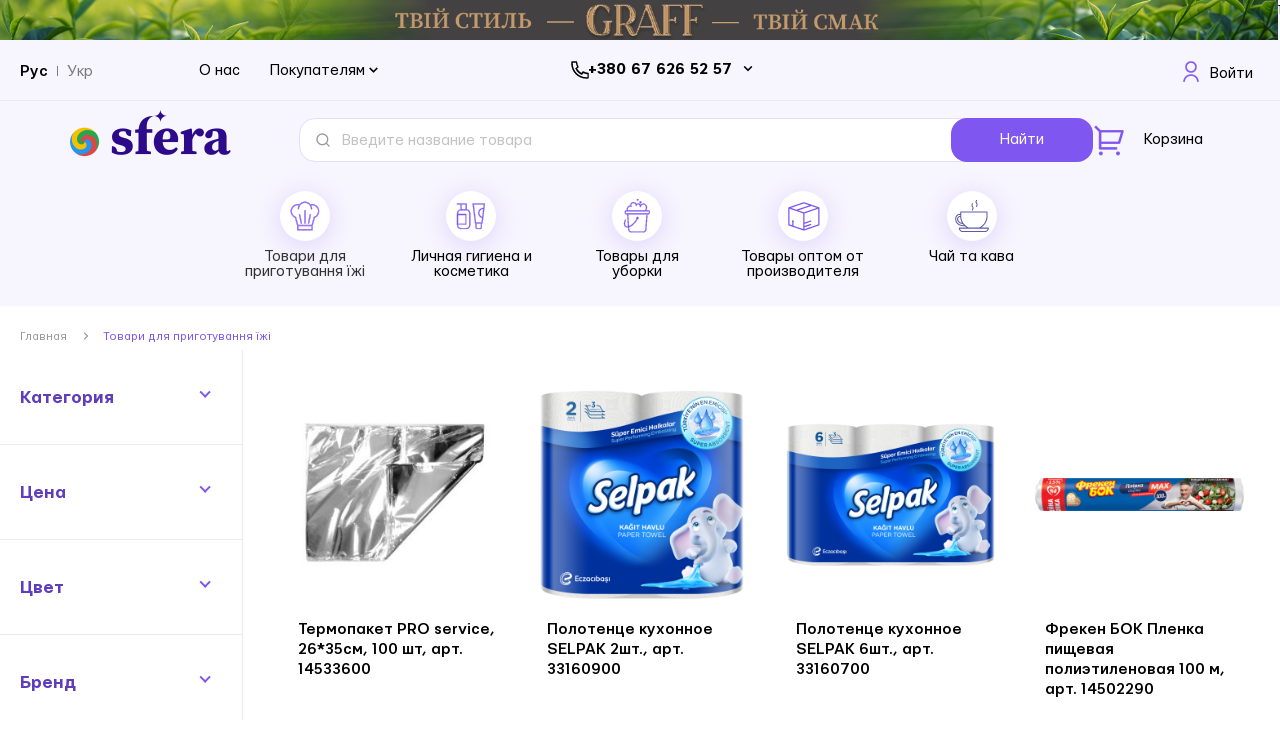

--- FILE ---
content_type: text/html; charset=UTF-8
request_url: https://sfera.ua/ru/prigotovlenie-pischi-i-uborka
body_size: 37561
content:
<!doctype html>
<html lang="ru">
    <head >
        <script>
    var BASE_URL = 'https://sfera.ua/ru/';
    var require = {
        "baseUrl": "https://sfera.ua/static/version1755765345/frontend/Web4pro/sfera/ru_RU"
    };
</script>
        <meta charset="utf-8"/>
<meta name="title" content="Товары для приготовления пищи❤️купить в Киеве, Украина❤️Отзывы"/>
<meta name="description" content="Товары для приготовления пищи от производителя❤️✅Лучшие цены и отзывы✅Доставка по всей Украине (Киев, Харьков, Одесса, Днепр, Запорожье)
"/>
<meta name="robots" content="INDEX,FOLLOW"/>
<meta name="viewport" content="width=device-width, initial-scale=1"/>
<meta name="format-detection" content="telephone=no"/>
<title>Товары для приготовления пищи❤️купить в Киеве, Украина❤️Отзывы</title>
<link  rel="stylesheet" type="text/css"  media="all" href="https://sfera.ua/static/version1755765345/frontend/Web4pro/sfera/ru_RU/Mirasvit_RewardsCheckout/css/source/module.css" />
<link  rel="stylesheet" type="text/css"  media="all" href="https://sfera.ua/static/version1755765345/frontend/Web4pro/sfera/ru_RU/mage/calendar.css" />
<link  rel="stylesheet" type="text/css"  media="all" href="https://sfera.ua/static/version1755765345/frontend/Web4pro/sfera/ru_RU/Mageplaza_Blog/css/mpBlogIcon.css" />
<link  rel="stylesheet" type="text/css"  media="all" href="https://sfera.ua/static/version1755765345/frontend/Web4pro/sfera/ru_RU/css/styles-m.css" />
<link  rel="stylesheet" type="text/css"  media="all" href="https://sfera.ua/static/version1755765345/frontend/Web4pro/sfera/ru_RU/Amasty_Customform/css/form-builder.css" />
<link  rel="stylesheet" type="text/css"  media="all" href="https://sfera.ua/static/version1755765345/frontend/Web4pro/sfera/ru_RU/Amasty_Customform/css/form-render.css" />
<link  rel="stylesheet" type="text/css"  media="all" href="https://sfera.ua/static/version1755765345/frontend/Web4pro/sfera/ru_RU/Amasty_ShopbyBase/css/swiper.min.css" />
<link  rel="stylesheet" type="text/css"  media="all" href="https://sfera.ua/static/version1755765345/frontend/Web4pro/sfera/ru_RU/Mageplaza_Core/css/owl.carousel.css" />
<link  rel="stylesheet" type="text/css"  media="all" href="https://sfera.ua/static/version1755765345/frontend/Web4pro/sfera/ru_RU/Mageplaza_Core/css/owl.theme.css" />
<link  rel="stylesheet" type="text/css"  media="all" href="https://sfera.ua/static/version1755765345/frontend/Web4pro/sfera/ru_RU/Amasty_ShopbyBase/css/chosen/chosen.css" />
<link  rel="stylesheet" type="text/css"  media="screen and (min-width: 768px)" href="https://sfera.ua/static/version1755765345/frontend/Web4pro/sfera/ru_RU/css/styles-l.css" />
<link  rel="stylesheet" type="text/css"  media="print" href="https://sfera.ua/static/version1755765345/frontend/Web4pro/sfera/ru_RU/css/print.css" />
<script  type="text/javascript"  src="https://sfera.ua/static/version1755765345/frontend/Web4pro/sfera/ru_RU/requirejs/require.js"></script>
<script  type="text/javascript"  src="https://sfera.ua/static/version1755765345/frontend/Web4pro/sfera/ru_RU/mage/requirejs/mixins.js"></script>
<script  type="text/javascript"  src="https://sfera.ua/static/version1755765345/frontend/Web4pro/sfera/ru_RU/requirejs-config.js"></script>
<script  type="text/javascript"  src="https://sfera.ua/static/version1755765345/frontend/Web4pro/sfera/ru_RU/mage/polyfill.js"></script>
<script  type="text/javascript"  src="https://sfera.ua/static/version1755765345/frontend/Web4pro/sfera/ru_RU/js/components/browser-checker.js"></script>
<link  rel="canonical" href="https://sfera.ua/ru/prigotovlenie-pischi-i-uborka" />
<link  rel="icon" type="image/x-icon" href="https://sfera.ua/media/favicon/stores/1/1.png" />
<link  rel="shortcut icon" type="image/x-icon" href="https://sfera.ua/media/favicon/stores/1/1.png" />
<meta name="google-site-verification" content="4qA2mrQiPWqf3wN_Cj31Hk2CB382urW9FpiFzZZN7Jg" />
<meta name="facebook-domain-verification" content="fh406ma90r0j0u6vdhu4r3ioepfwwf" />

<script> (function(i,s,o,g,r,a,m){ i["esSdk"] = r; i[r] = i[r] || function() { (i[r].q = i[r].q || []).push(arguments) }, a=s.createElement(o), m=s.getElementsByTagName(o)[0]; a.async=1; a.src=g; m.parentNode.insertBefore(a,m)} ) (window, document, "script", "https://esputnik.com/scripts/v1/public/scripts?apiKey=eyJhbGciOiJSUzI1NiJ9.[base64].MjnuAlrdhK2UYvT7KMNFFDAJaU_QHOAfUmM_i6AyoYQxjpocU0ps6Db7m7GdXHST7akbDP27ngbLcNMAzsRRMQ&domain=DBBCDDF1-CDDF-4363-9CD9-9527480084C1", "es"); es("pushOn"); </script>

<!--
<script>
 (function(d) {
   var s = d.createElement('script');
   s.defer = true;
   s.src = 'https://multisearch.io/plugin/11590';
   if (d.head) d.head.appendChild(s);
 })(document);
</script>
-->                <script>
        window.getWpCookie = function(name) {
            match = document.cookie.match(new RegExp(name + '=([^;]+)'));
            if (match) return decodeURIComponent(match[1].replace(/\+/g, ' ')) ;
        };

        window.dataLayer = window.dataLayer || [];
                var dlObjects = [{"google_tag_params":{"ecomm_pagetype":"category","ecomm_category":"\u0422\u043e\u0432\u0430\u0440\u0438 \u0434\u043b\u044f \u043f\u0440\u0438\u0433\u043e\u0442\u0443\u0432\u0430\u043d\u043d\u044f \u0457\u0436\u0456"},"ecommerce":{"currencyCode":"UAH","impressions":[{"name":"\u0422\u0435\u0440\u043c\u043e\u043f\u0430\u043a\u0435\u0442 PRO service, 26*35\u0441\u043c, 100 \u0448\u0442, \u0430\u0440\u0442. 14533600","id":"1262","price":"138.50","category":"\u0422\u043e\u0432\u0430\u0440\u0438 \u0434\u043b\u044f \u043f\u0440\u0438\u0433\u043e\u0442\u0443\u0432\u0430\u043d\u043d\u044f \u0457\u0436\u0456","list":"\u0422\u043e\u0432\u0430\u0440\u0438 \u0434\u043b\u044f \u043f\u0440\u0438\u0433\u043e\u0442\u0443\u0432\u0430\u043d\u043d\u044f \u0457\u0436\u0456","position":1},{"name":"\u041f\u043e\u043b\u043e\u0442\u0435\u043d\u0446\u0435 \u043a\u0443\u0445\u043e\u043d\u043d\u043e\u0435 SELPAK 2\u0448\u0442., \u0430\u0440\u0442. 33160900","id":"1812","price":"129.43","category":"\u0422\u043e\u0432\u0430\u0440\u0438 \u0434\u043b\u044f \u043f\u0440\u0438\u0433\u043e\u0442\u0443\u0432\u0430\u043d\u043d\u044f \u0457\u0436\u0456","list":"\u0422\u043e\u0432\u0430\u0440\u0438 \u0434\u043b\u044f \u043f\u0440\u0438\u0433\u043e\u0442\u0443\u0432\u0430\u043d\u043d\u044f \u0457\u0436\u0456","position":2},{"name":"\u041f\u043e\u043b\u043e\u0442\u0435\u043d\u0446\u0435 \u043a\u0443\u0445\u043e\u043d\u043d\u043e\u0435 SELPAK 6\u0448\u0442., \u0430\u0440\u0442. 33160700","id":"1814","price":"361.15","category":"\u0422\u043e\u0432\u0430\u0440\u0438 \u0434\u043b\u044f \u043f\u0440\u0438\u0433\u043e\u0442\u0443\u0432\u0430\u043d\u043d\u044f \u0457\u0436\u0456","list":"\u0422\u043e\u0432\u0430\u0440\u0438 \u0434\u043b\u044f \u043f\u0440\u0438\u0433\u043e\u0442\u0443\u0432\u0430\u043d\u043d\u044f \u0457\u0436\u0456","position":3},{"name":"\u0424\u0440\u0435\u043a\u0435\u043d \u0411\u041e\u041a \u041f\u043b\u0435\u043d\u043a\u0430 \u043f\u0438\u0449\u0435\u0432\u0430\u044f \u043f\u043e\u043b\u0438\u044d\u0442\u0438\u043b\u0435\u043d\u043e\u0432\u0430\u044f 100 \u043c, \u0430\u0440\u0442. 14502290","id":"2121","price":"205.80","category":"\u0422\u043e\u0432\u0430\u0440\u0438 \u0434\u043b\u044f \u043f\u0440\u0438\u0433\u043e\u0442\u0443\u0432\u0430\u043d\u043d\u044f \u0457\u0436\u0456","list":"\u0422\u043e\u0432\u0430\u0440\u0438 \u0434\u043b\u044f \u043f\u0440\u0438\u0433\u043e\u0442\u0443\u0432\u0430\u043d\u043d\u044f \u0457\u0436\u0456","position":4},{"name":"\u0424\u0440\u0435\u043a\u0435\u043d \u0411\u041e\u041a \u0420\u0443\u043a\u0430\u0432 \u0434\u043b\u044f \u0437\u0430\u043f\u0435\u043a\u0430\u043d\u0438\u044f 20 \u043c, \u0430\u0440\u0442. 14602990","id":"2128","price":"176.26","category":"\u0422\u043e\u0432\u0430\u0440\u0438 \u0434\u043b\u044f \u043f\u0440\u0438\u0433\u043e\u0442\u0443\u0432\u0430\u043d\u043d\u044f \u0457\u0436\u0456","list":"\u0422\u043e\u0432\u0430\u0440\u0438 \u0434\u043b\u044f \u043f\u0440\u0438\u0433\u043e\u0442\u0443\u0432\u0430\u043d\u043d\u044f \u0457\u0436\u0456","position":5},{"name":"\u0424\u0440\u0435\u043a\u0435\u043d \u0411\u041e\u041a \u0420\u0443\u043a\u0430\u0432 \u0434\u043b\u044f \u0437\u0430\u043f\u0435\u043a\u0430\u043d\u0438\u044f 5 \u043c, \u0430\u0440\u0442. 14601290","id":"2130","price":"55.99","category":"\u0422\u043e\u0432\u0430\u0440\u0438 \u0434\u043b\u044f \u043f\u0440\u0438\u0433\u043e\u0442\u0443\u0432\u0430\u043d\u043d\u044f \u0457\u0436\u0456","list":"\u0422\u043e\u0432\u0430\u0440\u0438 \u0434\u043b\u044f \u043f\u0440\u0438\u0433\u043e\u0442\u0443\u0432\u0430\u043d\u043d\u044f \u0457\u0436\u0456","position":6},{"name":"\u0424\u0440\u0435\u043a\u0435\u043d \u0411\u041e\u041a \u041f\u043b\u0430\u0441\u0442\u0438\u043d\u044b \u0434\u043b\u044f \u0437\u0430\u0449\u0438\u0442\u044b \u043f\u043b\u0438\u0442\u044b 4\u0448\u0442, \u0430\u0440\u0442. 11300195","id":"2400","price":"65.93","category":"\u0422\u043e\u0432\u0430\u0440\u0438 \u0434\u043b\u044f \u043f\u0440\u0438\u0433\u043e\u0442\u0443\u0432\u0430\u043d\u043d\u044f \u0457\u0436\u0456","list":"\u0422\u043e\u0432\u0430\u0440\u0438 \u0434\u043b\u044f \u043f\u0440\u0438\u0433\u043e\u0442\u0443\u0432\u0430\u043d\u043d\u044f \u0457\u0436\u0456","position":7},{"name":"\u041f\u043b\u0435\u043d\u043a\u0430 \u043f\u0438\u0449\u0435\u0432\u0430\u044f PE 300\u043c \u0445 29\u0441\u043c, 7\u043c\u043a\u043c, \u0430\u0440\u0442. 14538020","id":"2847","price":"202.50","category":"\u0422\u043e\u0432\u0430\u0440\u0438 \u0434\u043b\u044f \u043f\u0440\u0438\u0433\u043e\u0442\u0443\u0432\u0430\u043d\u043d\u044f \u0457\u0436\u0456","list":"\u0422\u043e\u0432\u0430\u0440\u0438 \u0434\u043b\u044f \u043f\u0440\u0438\u0433\u043e\u0442\u0443\u0432\u0430\u043d\u043d\u044f \u0457\u0436\u0456","position":8},{"name":"PRO \u041a\u0440\u044b\u0448\u043a\u0430 \u043a\u0430\u0440\u0442.-\u0430\u043b\u044e\u043c. SP88L, 50 \u0448\u0442\/\u0443\u043f, \u0430\u0440\u0442. 14540000","id":"3078","price":"244.80","category":"\u0422\u043e\u0432\u0430\u0440\u0438 \u0434\u043b\u044f \u043f\u0440\u0438\u0433\u043e\u0442\u0443\u0432\u0430\u043d\u043d\u044f \u0457\u0436\u0456","list":"\u0422\u043e\u0432\u0430\u0440\u0438 \u0434\u043b\u044f \u043f\u0440\u0438\u0433\u043e\u0442\u0443\u0432\u0430\u043d\u043d\u044f \u0457\u0436\u0456","position":9},{"name":"\u041f\u043b\u0435\u043d\u043a\u0430 \u043f\u0438\u0449\u0435\u0432\u0430\u044f PRO service 300\u043c*45\u0441\u043c, 8\u043c\u043a\u043c, \u0430\u0440\u0442. 14538120","id":"3117","price":"369.00","category":"\u0422\u043e\u0432\u0430\u0440\u0438 \u0434\u043b\u044f \u043f\u0440\u0438\u0433\u043e\u0442\u0443\u0432\u0430\u043d\u043d\u044f \u0457\u0436\u0456","list":"\u0422\u043e\u0432\u0430\u0440\u0438 \u0434\u043b\u044f \u043f\u0440\u0438\u0433\u043e\u0442\u0443\u0432\u0430\u043d\u043d\u044f \u0457\u0436\u0456","position":10},{"name":"PRO \u041a\u043e\u043d\u0442\u0435\u0439\u043d\u0435\u0440 \u0430\u043b\u044e\u043c. \u043f\u0440\u044f\u043c\u043e\u0443\u0433\u043e\u043b\u044c\u043d\u044b\u0439 (SP88L), 2000 \u043c\u043b, 50 \u0448\u0442 \/ \u0443\u043f, \u0430\u0440\u0442. 14539202","id":"3231","price":"708.30","category":"\u0422\u043e\u0432\u0430\u0440\u0438 \u0434\u043b\u044f \u043f\u0440\u0438\u0433\u043e\u0442\u0443\u0432\u0430\u043d\u043d\u044f \u0457\u0436\u0456","list":"\u0422\u043e\u0432\u0430\u0440\u0438 \u0434\u043b\u044f \u043f\u0440\u0438\u0433\u043e\u0442\u0443\u0432\u0430\u043d\u043d\u044f \u0457\u0436\u0456","position":11},{"name":"PRO \u0421\u0442\u0430\u043a\u0430\u043d \u0431\u0443\u043c\u0430\u0436\u043d\u044b\u0439 110 \u043c\u043b, \u0431\u0435\u043b\u044b\u0439, 50 \u0448\u0442 \/ \u0443\u043f, \u0430\u0440\u0442. 43110200","id":"3351","price":"46.80","category":"\u0422\u043e\u0432\u0430\u0440\u0438 \u0434\u043b\u044f \u043f\u0440\u0438\u0433\u043e\u0442\u0443\u0432\u0430\u043d\u043d\u044f \u0457\u0436\u0456","list":"\u0422\u043e\u0432\u0430\u0440\u0438 \u0434\u043b\u044f \u043f\u0440\u0438\u0433\u043e\u0442\u0443\u0432\u0430\u043d\u043d\u044f \u0457\u0436\u0456","position":12},{"name":"PRO \u041a\u0440\u044b\u0448\u043a\u0430 \u0434\u043b\u044f \u0431\u0443\u043c\u0430\u0436. c\u0442\u0430\u043a\u0430\u043d\u0430 175 \u043c\u043b, \u0447\u0435\u0440\u043d\u0430\u044f, 50 \u0448\u0442 \/ \u0443\u043f, \u0430\u0440\u0442. 43115700","id":"3376","price":"57.89","category":"\u0422\u043e\u0432\u0430\u0440\u0438 \u0434\u043b\u044f \u043f\u0440\u0438\u0433\u043e\u0442\u0443\u0432\u0430\u043d\u043d\u044f \u0457\u0436\u0456","list":"\u0422\u043e\u0432\u0430\u0440\u0438 \u0434\u043b\u044f \u043f\u0440\u0438\u0433\u043e\u0442\u0443\u0432\u0430\u043d\u043d\u044f \u0457\u0436\u0456","position":13},{"name":"PRO \u0417\u0443\u0431\u043e\u0447\u0438\u0441\u0442\u043a\u0438 \u0431\u0435\u0440\u0435\u0437\u043e\u0432\u044b\u0435 \u0432 \u041f\u041f \u043e\u0431\u043e\u043b\u043e\u0447\u043a\u0435 1000 \u0448\u0442, \u0430\u0440\u0442. 12201312","id":"3541","price":"126.58","category":"\u0422\u043e\u0432\u0430\u0440\u0438 \u0434\u043b\u044f \u043f\u0440\u0438\u0433\u043e\u0442\u0443\u0432\u0430\u043d\u043d\u044f \u0457\u0436\u0456","list":"\u0422\u043e\u0432\u0430\u0440\u0438 \u0434\u043b\u044f \u043f\u0440\u0438\u0433\u043e\u0442\u0443\u0432\u0430\u043d\u043d\u044f \u0457\u0436\u0456","position":14},{"name":"PRO \u0421\u0442\u0430\u043a\u0430\u043d \u043f\u0430\u043f\u0435\u0440\u043e\u0432\u0438\u0439 175 \u043c\u043b, \u0431\u0456\u043b\u0438\u0439, 50 \u0448\u0442\/\u0443\u043f, \u0430\u0440\u0442. 43110210","id":"3621","price":"56.70","category":"\u0422\u043e\u0432\u0430\u0440\u0438 \u0434\u043b\u044f \u043f\u0440\u0438\u0433\u043e\u0442\u0443\u0432\u0430\u043d\u043d\u044f \u0457\u0436\u0456","list":"\u0422\u043e\u0432\u0430\u0440\u0438 \u0434\u043b\u044f \u043f\u0440\u0438\u0433\u043e\u0442\u0443\u0432\u0430\u043d\u043d\u044f \u0457\u0436\u0456","position":15}]},"event":"impression","eventCategory":"Ecommerce","eventAction":"Impression","eventLabel":"category \u0422\u043e\u0432\u0430\u0440\u0438 \u0434\u043b\u044f \u043f\u0440\u0438\u0433\u043e\u0442\u0443\u0432\u0430\u043d\u043d\u044f \u0457\u0436\u0456"},{"ecommerce":{"currencyCode":"UAH","impressions":[{"name":"PRO \u0445\u0430\u0440\u0447\u043e\u0432\u0438\u0439 PET-\u043a\u043e\u043d\u0442\u0435\u0439\u043d\u0435\u0440 1740 \u043c\u043b, 25\u0448\u0442\/\u0443\u043f, \u0430\u0440\u0442. 43110500","id":"3645","price":"177.38","category":"\u0422\u043e\u0432\u0430\u0440\u0438 \u0434\u043b\u044f \u043f\u0440\u0438\u0433\u043e\u0442\u0443\u0432\u0430\u043d\u043d\u044f \u0457\u0436\u0456","list":"\u0422\u043e\u0432\u0430\u0440\u0438 \u0434\u043b\u044f \u043f\u0440\u0438\u0433\u043e\u0442\u0443\u0432\u0430\u043d\u043d\u044f \u0457\u0436\u0456","position":16},{"name":"\u0420\u0443\u0448\u043d\u0438\u043a\u0438 \u043f\u0430\u043f\u0435\u0440\u043e\u0432\u0456 \"Ruta Selecta\" Mega roll 1\u0440\u0443\u043b 3\u0448 \u0431\u0456\u043b\u0456, \u0430\u0440\u0442. 58769008","id":"3716","price":"99.85","category":"\u0422\u043e\u0432\u0430\u0440\u0438 \u0434\u043b\u044f \u043f\u0440\u0438\u0433\u043e\u0442\u0443\u0432\u0430\u043d\u043d\u044f \u0457\u0436\u0456","list":"\u0422\u043e\u0432\u0430\u0440\u0438 \u0434\u043b\u044f \u043f\u0440\u0438\u0433\u043e\u0442\u0443\u0432\u0430\u043d\u043d\u044f \u0457\u0436\u0456","position":17},{"name":"\u0420\u0443\u0448\u043d\u0438\u043a\u0438 \u043f\u0430\u043f\u0435\u0440\u043e\u0432\u0456 2 \u0448\u0442 Ecolo \u0434\u0432\u043e\u0448\u0430\u0440\u043e\u0432\u0456, \u0430\u0440\u0442. 58768995","id":"3721","price":"40.94","category":"\u0422\u043e\u0432\u0430\u0440\u0438 \u0434\u043b\u044f \u043f\u0440\u0438\u0433\u043e\u0442\u0443\u0432\u0430\u043d\u043d\u044f \u0457\u0436\u0456","list":"\u0422\u043e\u0432\u0430\u0440\u0438 \u0434\u043b\u044f \u043f\u0440\u0438\u0433\u043e\u0442\u0443\u0432\u0430\u043d\u043d\u044f \u0457\u0436\u0456","position":18},{"name":"\u0411\u0443\u043c\u0430\u0436\u043d\u044b\u0435 \u043f\u043e\u043b\u043e\u0442\u0435\u043d\u0446\u0430 \"Ruta\" Soft Strong 2\u0440\u0443\u043b 3\u0441\u043b \u0431\u0435\u043b\u044b\u0435, \u0430\u0440\u0442. 58769011","id":"3730","price":"94.72","category":"\u0422\u043e\u0432\u0430\u0440\u0438 \u0434\u043b\u044f \u043f\u0440\u0438\u0433\u043e\u0442\u0443\u0432\u0430\u043d\u043d\u044f \u0457\u0436\u0456","list":"\u0422\u043e\u0432\u0430\u0440\u0438 \u0434\u043b\u044f \u043f\u0440\u0438\u0433\u043e\u0442\u0443\u0432\u0430\u043d\u043d\u044f \u0457\u0436\u0456","position":19},{"name":"\u041f\u043e\u043b\u043e\u0442\u0435\u043d\u0446\u0430 \u0431\u0443\u043c\u0430\u0436\u043d\u044b\u0435 \"Ruta Selecta\" 2\u0440\u0443\u043b 3\u0448 \u0431\u0435\u043b\u044b\u0435, \u0430\u0440\u0442. 58769009","id":"3763","price":"103.95","category":"\u0422\u043e\u0432\u0430\u0440\u0438 \u0434\u043b\u044f \u043f\u0440\u0438\u0433\u043e\u0442\u0443\u0432\u0430\u043d\u043d\u044f \u0457\u0436\u0456","list":"\u0422\u043e\u0432\u0430\u0440\u0438 \u0434\u043b\u044f \u043f\u0440\u0438\u0433\u043e\u0442\u0443\u0432\u0430\u043d\u043d\u044f \u0457\u0436\u0456","position":20}]},"event":"impression","eventCategory":"Ecommerce","eventAction":"Impression","eventLabel":"category \u0422\u043e\u0432\u0430\u0440\u0438 \u0434\u043b\u044f \u043f\u0440\u0438\u0433\u043e\u0442\u0443\u0432\u0430\u043d\u043d\u044f \u0457\u0436\u0456"}];
        for (var i in dlObjects) {
            window.dataLayer.push(dlObjects[i]);
        }
                var wpCookies = ['wp_customerId','wp_customerGroup'];
        wpCookies.map(function(cookieName) {
            var cookieValue = window.getWpCookie(cookieName);
            if (cookieValue) {
                var dlObject = {};
                dlObject[cookieName.replace('wp_', '')] = cookieValue;
                window.dataLayer.push(dlObject);
            }
        });
    </script>

    <!-- Google Tag Manager -->
<script>(function(w,d,s,l,i){w[l]=w[l]||[];w[l].push({'gtm.start':
new Date().getTime(),event:'gtm.js'});var f=d.getElementsByTagName(s)[0],
j=d.createElement(s),dl=l!='dataLayer'?'&l='+l:'';j.async=true;j.src=
'https://www.googletagmanager.com/gtm.js?id='+i+dl;f.parentNode.insertBefore(j,f);
})(window,document,'script','dataLayer','GTM-NCXG9GJ');</script>
<!-- End Google Tag Manager -->    <!-- BEGIN GOOGLE ANALYTICS CODE -->
<script type="text/x-magento-init">
{
    "*": {
        "Magento_GoogleAnalytics/js/google-analytics": {
            "isCookieRestrictionModeEnabled": 0,
            "currentWebsite": 1,
            "cookieName": "user_allowed_save_cookie",
            "ordersTrackingData": [],
            "pageTrackingData": {"optPageUrl":"","isAnonymizedIpActive":false,"accountId":"UA-182687979-1"}        }
    }
}
</script>
<!-- END GOOGLE ANALYTICS CODE -->
<!-- BEGIN GOOGLE VERIFICATION TAG -->
<!-- END GOOGLE VERIFICATION TAG -->
<!-- BEGIN GTAG GLOBAL TAG -->
<!-- END GTAG GLOBAL TAG -->
<style>
    #social-login-popup .social-login-title {
        background-color: #6e716e    }

    #social-login-popup .social-login #bnt-social-login-authentication,
    #social-login-popup .forgot .primary button,
    #social-login-popup .create .primary button,
    #social-login-popup .fake-email .primary button {
        background-color: #6e716e;
        border: #6e716e    }

    .block.social-login-authentication-channel.account-social-login .block-content {
        text-align: center;
    }

    
                    #bnt-social-login-fake-email {
                    background-color: grey !important;
                    border: grey !important;
                    }

                    #request-popup .social-login-title {
                    background-color: grey !important;
                    }
                
    /* Compatible ETheme_YOURstore*/
    div#centerColumn .column.main .block.social-login-authentication-channel.account-social-login {
        max-width: 900px !important;
        margin: 0 auto !important;
    }

    div#centerColumn .column.main .block.social-login-authentication-channel.account-social-login .block-content {
        text-align: center;
    }

    @media (max-width: 1024px) {
        div#centerColumn .column.main .block.social-login-authentication-channel.account-social-login .block-content {
            padding: 0 15px;
        }
    }
</style>

<link rel="stylesheet" type="text/css" media="all" href="https://maxcdn.bootstrapcdn.com/font-awesome/latest/css/font-awesome.min.css">
            <link rel="alternate" hreflang="ru-ua" href="https://sfera.ua/ru/prigotovlenie-pischi-i-uborka" />
            <link rel="alternate" hreflang="uk-ua" href="https://sfera.ua/prigotovlenie-pischi-i-uborka" />
        </head>
    <body data-container="body"
          data-mage-init='{"loaderAjax": {}, "loader": { "icon": "https://sfera.ua/static/version1755765345/frontend/Web4pro/sfera/ru_RU/images/loader-2.gif"}}'
        class="page-with-filter page-products categorypath-prigotovlenie-pischi-i-uborka category-prigotovlenie-pischi-i-uborka catalog-category-view page-layout-2columns-left">
            <script>
        window.svgSpriteConfig = {
            path: 'https://sfera.ua/static/version1755765345/frontend/Web4pro/sfera/ru_RU/svg/sprite.svg',
            revision: '1.0.7',
            className: 'svg-sprite'
        }
    </script>
     <script src="https://sfera.ua/static/version1755765345/frontend/Web4pro/sfera/ru_RU/js/components/svg-sprite.js" async></script>
<!-- Google Tag Manager (noscript) -->
<noscript><iframe src="https://www.googletagmanager.com/ns.html?id=GTM-NCXG9GJ"
height="0" width="0" style="display:none;visibility:hidden"></iframe></noscript>
<!-- End Google Tag Manager (noscript) -->

<script type="text/x-magento-init">
    {
        "*": {
            "mage/cookies": {
                "expires": null,
                "path": "\u002F",
                "domain": ".sfera.ua",
                "secure": false,
                "lifetime": "3600"
            }
        }
    }
</script>
    <noscript>
        <div class="message global noscript">
            <div class="content">
                <p>
                    <strong>JavaScript seems to be disabled in your browser.</strong>
                    <span>For the best experience on our site, be sure to turn on Javascript in your browser.</span>
                </p>
            </div>
        </div>
    </noscript>

<script>
    window.cookiesConfig = window.cookiesConfig || {};
    window.cookiesConfig.secure = true;
</script>
<script>
    require.config({
        map: {
            '*': {
                wysiwygAdapter: 'mage/adminhtml/wysiwyg/tiny_mce/tinymce4Adapter'
            }
        }
    });
</script>
<!-- BEGIN GTAG CART SCRIPT -->
<!-- END GTAG CART SCRIPT -->

<div class="page-wrapper"><header class="page-header">    <div id="content-140" class="content box top-banner">
                    <img class="main-image"
                 src="https://sfera.ua/media/content_manager/1/9/1900_60.png"
                 alt="Stripe">
                <span class="holder">
            <span class="title">Stripe</span>
                        <span class="summary"><p><a href="https://sfera.ua/prigotovlenie-pischi-i-uborka/chaj-ta-kava">1</a></p></span>
            <div class="link">
                <a class="content-link " href="https://sfera.ua/prigotovlenie-pischi-i-uborka/chaj-ta-kava">
                                            Shop Now                                    </a>
                            </div>
        </span>
    </div>
<div class="panel wrapper"><div class="panel header"><a class="action skip contentarea"
   href="#contentarea">
    <span>
        Skip to Content    </span>
</a>
        <div class="switcher language switcher-language" data-ui-id="language-switcher" id="switcher-language">
        <strong class="label switcher-label"><span>Язык</span></strong>
        <div class="actions switcher-options">
            <div class="action switcher-trigger" id="switcher-language-trigger"
            <strong class="view-ru">
                <span>Рус</span>
            </strong>
                                                                            <strong class="view-uk switcher-option">
                        <a href="#" onclick="window.location.href='https://sfera.ua/ru/stores/store/redirect/___store/uk/___from_store/ru/uenc/aHR0cHM6Ly9zZmVyYS51YS9wcmlnb3RvdmxlbmllLXBpc2NoaS1pLXVib3JrYQ%2C%2C/'">
                            Укр                        </a>
                    </strong>
                                    </div>
    </div>
    </div>
<div class="header-buyers">
<div class="link"><a href="https://sfera.ua/pro-nas">О нас</a></div>
<div class="link-group">
<div class="link-group-wrapper">
<div class="link-group-title">Покупателям</div>
<div class="link-group-list-wrapper">
<div class="link-group-list"><a href="https://sfera.ua/club">Про клуб</a> <a href="https://sfera.ua/dostavka-i-oplata">Доставка и оплата</a> <a href="https://sfera.ua/opt-ua">Опт</a> <a href="https://sfera.ua/politika-konfidencijnosti">Политика конфиденциальности</a></div>
</div>
</div>
</div>
</div>
<div class="header-phone-container">
                    <div class="phones-wrapper">
                <ul class="phones-list">

                                            <li><a class="header-number-link" href="tel:+380 67 626 52 57">+380 67 626 52 57</a></li>
                                            <li><a class="header-number-link" href="tel:+380 67 473 89 73">+380 67 473 89 73</a></li>
                    
                </ul>
                <svg id="toggle-phone" class="toggle-phone" width="10" height="7" viewBox="0 0 10 7" fill="none" xmlns="http://www.w3.org/2000/svg">
                    <path d="M8.21973 0.969727L4.99998 4.18948L1.78023 0.969727L0.719727 2.03023L4.99998 6.31048L9.28023 2.03023L8.21973 0.969727Z" fill="black"/>
                </svg>
            </div>

        </div>

<script type="text/x-magento-init">
{
    "*": {
        "Magento_Theme/js/header-phones": {}
    }
}
</script>
<ul class="header links">    <li class="greet welcome disabled" data-bind="scope: 'customer'">
        <!-- ko if: customer().fullname  -->
        <svg width="16" height="21" viewBox="0 0 16 21" fill="none" xmlns="http://www.w3.org/2000/svg">
            <path d="M0.100632 20.9C0.126666 18.8409 0.955905 16.8718 2.41386 15.4139C3.89539 13.9323 5.90479 13.1 8 13.1C10.0952 13.1 12.1046 13.9323 13.5861 15.4139C15.0441 16.8718 15.8733 18.8409 15.8994 20.9H14.0992C14.0733 19.3184 13.4337 17.807 12.3134 16.6866C11.1694 15.5427 9.61782 14.9 8 14.9C6.38218 14.9 4.83062 15.5427 3.68665 16.6866C2.56627 17.807 1.92672 19.3184 1.90082 20.9H0.100632ZM8 11.9C4.74023 11.9 2.1 9.25977 2.1 6C2.1 2.74023 4.74023 0.1 8 0.1C11.2598 0.1 13.9 2.74023 13.9 6C13.9 9.25977 11.2598 11.9 8 11.9ZM8 10.1C10.2652 10.1 12.1 8.26523 12.1 6C12.1 3.73477 10.2652 1.9 8 1.9C5.73477 1.9 3.9 3.73477 3.9 6C3.9 8.26523 5.73477 10.1 8 10.1Z" fill="#7F56EF" stroke="white" stroke-width="0.2"/>
        </svg>
        <span class="logged-in"
              data-bind="text: new String('%1').replace('%1', customer().fullname)">
        </span>
        <!-- /ko -->
    </li>
    <script type="text/x-magento-init">
    {
        "*": {
            "Magento_Ui/js/core/app": {
                "components": {
                    "customer": {
                        "component": "Magento_Customer/js/view/customer"
                    }
                }
            }
        }
    }
    </script>

<script>
    require([
        'jquery',
        'domReady!'
    ], function ($) {
        var targetLinks = $('.header .links'),
            elem = $('.customer-welcome');

        targetLinks.mouseenter(function() {
            elem.addClass('active');
        });

        if(elem.is('.active')) {
            $("body").click(function(e) {
                var eTarget = e.target;

                if(eTarget != targetLinks) {
                    elem.removeClass('active');
                }
            });
        }

    });
</script>
<li class="authorization-link" data-label="&#x0438;&#x043B;&#x0438;">
    <svg width="16" height="21" viewBox="0 0 16 21" fill="none" xmlns="http://www.w3.org/2000/svg">
        <path d="M0.100632 20.9C0.126666 18.8409 0.955905 16.8718 2.41386 15.4139C3.89539 13.9323 5.90479 13.1 8 13.1C10.0952 13.1 12.1046 13.9323 13.5861 15.4139C15.0441 16.8718 15.8733 18.8409 15.8994 20.9H14.0992C14.0733 19.3184 13.4337 17.807 12.3134 16.6866C11.1694 15.5427 9.61782 14.9 8 14.9C6.38218 14.9 4.83062 15.5427 3.68665 16.6866C2.56627 17.807 1.92672 19.3184 1.90082 20.9H0.100632ZM8 11.9C4.74023 11.9 2.1 9.25977 2.1 6C2.1 2.74023 4.74023 0.1 8 0.1C11.2598 0.1 13.9 2.74023 13.9 6C13.9 9.25977 11.2598 11.9 8 11.9ZM8 10.1C10.2652 10.1 12.1 8.26523 12.1 6C12.1 3.73477 10.2652 1.9 8 1.9C5.73477 1.9 3.9 3.73477 3.9 6C3.9 8.26523 5.73477 10.1 8 10.1Z" fill="#7F56EF" stroke="white" stroke-width="0.2"/>
    </svg>
    <a href="https://sfera.ua/ru/customer/account/login/referer/aHR0cHM6Ly9zZmVyYS51YS9ydS9wcmlnb3RvdmxlbmllLXBpc2NoaS1pLXVib3JrYQ%2C%2C/">
        Войти    </a>
</li>
</ul><div class="widget block block-static-block">
    </div>
</div></div><div class="header content"><span data-action="toggle-nav" class="action nav-toggle"><span>Toggle Nav</span></span>
<a
    class="logo"
    href="https://sfera.ua/ru/"
    title=""
    aria-label="store logo">
    <img src="https://sfera.ua/media/logo/stores/1/sfera-logo.png"
         title=""
         alt=""
            width="161"            height="47"    />
</a>
<div class="content-navigation"><div class="navigation-account">
    <a href="https://sfera.ua/ru/customer/account">
    <svg class="svg-icon icon account" xmlns="http://www.w3.org/2000/svg">
        <use xmlns:xlink="http://www.w3.org/1999/xlink" xlink:href="#svg-icon-account"></use>
    </svg>
    </a>
</div>
<div class="block block-search sfera-search">
    <div class="block block-title"><strong>Найти</strong></div>
    <div class="block block-content">
        <form class="form minisearch" id="search_mini_form"
              action="https://sfera.ua/ru/catalogsearch/result/" method="get">
            <div class="field search">
                <label class="label" for="search" data-role="minisearch-label">
                    <span>Найти</span>
                </label>
                <div class="control">
                    <input id="search"
                           data-mage-init='{"quickSearch":{
                                "formSelector":"#search_mini_form",
                                "url":"https://sfera.ua/ru/search/ajax/suggest/",
                                "destinationSelector":"#search_autocomplete",
                                "minSearchLength":"3"}
                           }'
                           type="text"
                           name="q"
                           value=""
                           placeholder="&#x0412;&#x0432;&#x0435;&#x0434;&#x0438;&#x0442;&#x0435;&#x20;&#x043D;&#x0430;&#x0437;&#x0432;&#x0430;&#x043D;&#x0438;&#x0435;&#x20;&#x0442;&#x043E;&#x0432;&#x0430;&#x0440;&#x0430;"
                           class="input-text"
                           maxlength="128"
                           role="combobox"
                           aria-haspopup="false"
                           aria-autocomplete="both"
                           autocomplete="off"
                           aria-expanded="false"/>
                    <div id="search_autocomplete" class="search-autocomplete"></div>
                                    </div>
            </div>
            <div class="actions">
                <button type="submit"
                    title="&#x041D;&#x0430;&#x0439;&#x0442;&#x0438;"
                    class="action search"
                    aria-label="Search"
                >
                    &#x041D;&#x0430;&#x0439;&#x0442;&#x0438;                </button>
            </div>
        </form>
    </div>
</div>

<div data-block="minicart" class="minicart-wrapper">
    <a class="action showcart" href="https://sfera.ua/ru/checkout/cart/"
       data-bind="scope: 'minicart_content'">
        <svg width="30" height="31" viewBox="0 0 30 31" fill="none" xmlns="http://www.w3.org/2000/svg">
            <path d="M4.81434 6.87747V6.83604L4.78504 6.80675L0.222914 2.24603L2.1029 0.366042L6.66362 4.92817L6.69291 4.95747H6.73434H28.5086C28.7157 4.95745 28.9199 5.00585 29.105 5.09878C29.29 5.19172 29.4508 5.32663 29.5745 5.49274C29.6981 5.65886 29.7812 5.85157 29.8171 6.05551C29.8531 6.25944 29.8408 6.46894 29.7814 6.6673C29.7814 6.66732 29.7814 6.66733 29.7814 6.66734L26.3528 18.0959L26.3528 18.0959C26.2708 18.3697 26.1027 18.6097 25.8734 18.7804C25.6441 18.951 25.3659 19.0432 25.0801 19.0432H7.57148H7.47148V19.1432V22.0003V22.1003H7.57148H23.1858V24.7575H6.14291C5.79055 24.7575 5.45262 24.6175 5.20347 24.3683C4.95431 24.1192 4.81434 23.7813 4.81434 23.4289V6.87747ZM7.57148 7.61461H7.47148V7.71461V16.286V16.386H7.57148H24.0172H24.0916L24.113 16.3148L26.6844 7.74335L26.723 7.61461H26.5886H7.57148ZM6.8572 30.4718C6.3154 30.4718 5.79579 30.2565 5.41268 29.8734C5.02957 29.4903 4.81434 28.9707 4.81434 28.4289C4.81434 27.8871 5.02957 27.3675 5.41268 26.9844C5.79579 26.6013 6.3154 26.386 6.8572 26.386C7.39899 26.386 7.9186 26.6013 8.30171 26.9844C8.68482 27.3675 8.90005 27.8871 8.90005 28.4289C8.90005 28.9707 8.68482 29.4903 8.30171 29.8734C7.9186 30.2565 7.39899 30.4718 6.8572 30.4718ZM24.0001 30.4718C23.4583 30.4718 22.9386 30.2565 22.5555 29.8734C22.1724 29.4903 21.9572 28.9707 21.9572 28.4289C21.9572 27.8871 22.1724 27.3675 22.5555 26.9844C22.9386 26.6013 23.4583 26.386 24.0001 26.386C24.5419 26.386 25.0615 26.6013 25.4446 26.9844C25.8277 27.3675 26.0429 27.8871 26.0429 28.4289C26.0429 28.9707 25.8277 29.4903 25.4446 29.8734C25.0615 30.2565 24.5419 30.4718 24.0001 30.4718Z" fill="#7F56EF" stroke="white" stroke-width="0.2"/>
        </svg>
        <span class="text">Корзина</span>
        <span class="counter qty empty"
              data-bind="css: { empty: !!getCartParam('summary_count') == false && !isLoading() }, blockLoader: isLoading">
            <span class="counter-number"><!-- ko text: getCartParam('summary_count') --><!-- /ko --></span>
            <span class="counter-label">
            <!-- ko if: getCartParam('summary_count') -->
                <!-- ko text: getCartParam('summary_count') --><!-- /ko -->
                <!-- ko i18n: 'items' --><!-- /ko -->
            <!-- /ko -->
            </span>
        </span>
    </a>
    <!-- TODO disable only for first version of site. Need to be refactor when task will be approved. Original content of "if" ($block->getIsNeedToDisplaySideBar())-->
            <div class="block block-minicart"
             data-role="dropdownDialog"
             data-mage-init='{"dropdownDialog":{
                "appendTo":"[data-block=minicart]",
                "triggerTarget":".showcart",
                "timeout": "2000",
                "closeOnMouseLeave": false,
                "closeOnEscape": true,
                "triggerClass":"active",
                "parentClass":"active",
                "buttons":[]}}'>
            <div id="minicart-content-wrapper" data-bind="scope: 'minicart_content'">
                <!-- ko template: getTemplate() --><!-- /ko -->
            </div>
                    </div>
        <script>
        window.checkout = {"shoppingCartUrl":"https:\/\/sfera.ua\/ru\/checkout\/cart\/","checkoutUrl":"https:\/\/sfera.ua\/ru\/checkout\/","updateItemQtyUrl":"https:\/\/sfera.ua\/ru\/checkout\/sidebar\/updateItemQty\/","removeItemUrl":"https:\/\/sfera.ua\/ru\/checkout\/sidebar\/removeItem\/","imageTemplate":"Magento_Catalog\/product\/image_with_borders","baseUrl":"https:\/\/sfera.ua\/ru\/","minicartMaxItemsVisible":5,"websiteId":"1","maxItemsToDisplay":10,"storeId":"1","storeGroupId":"1","customerLoginUrl":"https:\/\/sfera.ua\/ru\/customer\/account\/login\/referer\/aHR0cHM6Ly9zZmVyYS51YS9ydS9wcmlnb3RvdmxlbmllLXBpc2NoaS1pLXVib3JrYQ%2C%2C\/","isRedirectRequired":false,"autocomplete":"off","captcha":{"user_login":{"isCaseSensitive":false,"imageHeight":50,"imageSrc":"","refreshUrl":"https:\/\/sfera.ua\/ru\/captcha\/refresh\/","isRequired":false,"timestamp":1768666066}}};
    </script>
    <script type="text/x-magento-init">
    {
        "[data-block='minicart']": {
            "Magento_Ui/js/core/app": {"components":{"minicart_content":{"children":{"subtotal.container":{"children":{"subtotal":{"children":{"subtotal.totals":{"config":{"display_cart_subtotal_incl_tax":0,"display_cart_subtotal_excl_tax":1,"template":"Magento_Tax\/checkout\/minicart\/subtotal\/totals"},"children":{"subtotal.totals.msrp":{"component":"Magento_Msrp\/js\/view\/checkout\/minicart\/subtotal\/totals","config":{"displayArea":"minicart-subtotal-hidden","template":"Magento_Msrp\/checkout\/minicart\/subtotal\/totals"}}},"component":"Magento_Tax\/js\/view\/checkout\/minicart\/subtotal\/totals"}},"component":"uiComponent","config":{"template":"Magento_Checkout\/minicart\/subtotal"}}},"component":"uiComponent","config":{"displayArea":"subtotalContainer"}},"item.renderer":{"component":"uiComponent","config":{"displayArea":"defaultRenderer","template":"Magento_Checkout\/minicart\/item\/default"},"children":{"item.image":{"component":"Magento_Catalog\/js\/view\/image","config":{"template":"Magento_Catalog\/product\/image","displayArea":"itemImage"}},"checkout.cart.item.price.sidebar":{"component":"uiComponent","config":{"template":"Magento_Checkout\/minicart\/item\/price","displayArea":"priceSidebar"}}}},"extra_info":{"component":"uiComponent","config":{"displayArea":"extraInfo"}},"promotion":{"component":"uiComponent","config":{"displayArea":"promotion"}}},"config":{"itemRenderer":{"default":"defaultRenderer","simple":"defaultRenderer","virtual":"defaultRenderer"},"template":"Magento_Checkout\/minicart\/content"},"component":"Magento_Checkout\/js\/view\/minicart"}},"types":[]}        },
        "*": {
            "Magento_Ui/js/block-loader": "https\u003A\u002F\u002Fsfera.ua\u002Fstatic\u002Fversion1755765345\u002Ffrontend\u002FWeb4pro\u002Fsfera\u002Fru_RU\u002Fimages\u002Floader\u002D1.gif"
        }
    }
    </script>
</div>


</div>    <div class="sections nav-sections">
                <div class="mob-menu-logo">
            <a class="sfera-mob-logo" href="https://sfera.ua/ru/" target="_blank">
                <img src="https://sfera.ua/static/version1755765345/frontend/Web4pro/sfera/ru_RU/images/logo.svg" alt="sfera-logo"/>
            </a>
            <div class="mobile-st-switcher"></div>
        </div>
        <div class="section-items nav-sections-items">
            <div class="mob-menu-slider">
                            </div>
                                            <div class="section-item-content nav-sections-item-content"
                     id="store.menu">
                    
<nav class="navigation" data-action="navigation">
    <ul data-mage-init='{"menu":{"responsive":true, "mediaBreakpoint":"(max-width: 1279px)", "expanded":false, "position":{"my":"left top","at":"left bottom"}}}'>
        <li  class="level0 nav-1 category-item first active level-top parent"><a href="https://sfera.ua/ru/prigotovlenie-pischi-i-uborka"  class="level-top" ><span>Товари для приготування їжі</span></a><ul class="level0 submenu"><li  class="level1 nav-1-1 category-item first parent"><a href="https://sfera.ua/ru/prigotovlenie-pischi-i-uborka/pakety-dlja-hranenija-i-zamorozki" ><span>Пакеты для хранения и заморозки</span></a><ul class="level1 submenu"><li  class="level2 nav-1-1-1 category-item first"><a href="https://sfera.ua/ru/prigotovlenie-pischi-i-uborka/pakety-dlja-hranenija-i-zamorozki/pakety-dlja-l-da" ><span>Пакеты для льда</span></a></li><li  class="level2 nav-1-1-2 category-item"><a href="https://sfera.ua/ru/prigotovlenie-pischi-i-uborka/pakety-dlja-hranenija-i-zamorozki/pakety-zippery" ><span>Пакеты-зипперы</span></a></li><li  class="level2 nav-1-1-3 category-item last"><a href="https://sfera.ua/ru/prigotovlenie-pischi-i-uborka/pakety-dlja-hranenija-i-zamorozki/pakety-slajdery" ><span>Пакеты-слайдеры</span></a></li></ul></li><li  class="level1 nav-1-2 category-item parent"><a href="https://sfera.ua/ru/prigotovlenie-pischi-i-uborka/bumazhnye-salfetki" ><span>Бумажные салфетки</span></a><ul class="level1 submenu"><li  class="level2 nav-1-2-1 category-item first"><a href="https://sfera.ua/ru/prigotovlenie-pischi-i-uborka/bumazhnye-salfetki/salfetki-dlja-dispenserov" ><span>Салфетки для диспенсеров</span></a></li><li  class="level2 nav-1-2-2 category-item last"><a href="https://sfera.ua/ru/prigotovlenie-pischi-i-uborka/bumazhnye-salfetki/servirovochnye-salfetki" ><span>Сервировочные салфетки</span></a></li></ul></li><li  class="level1 nav-1-3 category-item"><a href="https://sfera.ua/ru/prigotovlenie-pischi-i-uborka/bumazhnye-polotenca" ><span>Бумажные полотенца</span></a></li><li  class="level1 nav-1-4 category-item"><a href="https://sfera.ua/ru/prigotovlenie-pischi-i-uborka/pergament" ><span>Пергамент</span></a></li><li  class="level1 nav-1-5 category-item"><a href="https://sfera.ua/ru/prigotovlenie-pischi-i-uborka/plenka-pischevaja" ><span>Пищевая пленка</span></a></li><li  class="level1 nav-1-6 category-item"><a href="https://sfera.ua/ru/prigotovlenie-pischi-i-uborka/rukav-dlja-zapekanija" ><span>Рукав для запекания</span></a></li><li  class="level1 nav-1-7 category-item"><a href="https://sfera.ua/ru/prigotovlenie-pischi-i-uborka/fol-ga" ><span>Фольга</span></a></li><li  class="level1 nav-1-8 category-item last parent"><a href="https://sfera.ua/ru/prigotovlenie-pischi-i-uborka/aksessuary-dlja-kuhni" ><span>Аксессуары для кухни</span></a><ul class="level1 submenu"><li  class="level2 nav-1-8-1 category-item first parent"><a href="https://sfera.ua/ru/prigotovlenie-pischi-i-uborka/aksessuary-dlja-kuhni/odnorazovaja-posuda" ><span>Одноразовая посуда</span></a><ul class="level2 submenu"><li  class="level3 nav-1-8-1-1 category-item first"><a href="https://sfera.ua/ru/prigotovlenie-pischi-i-uborka/aksessuary-dlja-kuhni/odnorazovaja-posuda/odnorazovye-stakany" ><span>Одноразовые стаканы </span></a></li><li  class="level3 nav-1-8-1-2 category-item"><a href="https://sfera.ua/ru/prigotovlenie-pischi-i-uborka/aksessuary-dlja-kuhni/odnorazovaja-posuda/kryshki-dlja-odnorazovyh-stakanov" ><span>Крышки для одноразовых стаканов</span></a></li><li  class="level3 nav-1-8-1-3 category-item"><a href="https://sfera.ua/ru/prigotovlenie-pischi-i-uborka/aksessuary-dlja-kuhni/odnorazovaja-posuda/bumazhnye-tarelki" ><span>Бумажные тарелки</span></a></li><li  class="level3 nav-1-8-1-4 category-item"><a href="https://sfera.ua/ru/prigotovlenie-pischi-i-uborka/aksessuary-dlja-kuhni/odnorazovaja-posuda/nabory" ><span>Наборы</span></a></li><li  class="level3 nav-1-8-1-5 category-item last"><a href="https://sfera.ua/ru/prigotovlenie-pischi-i-uborka/aksessuary-dlja-kuhni/odnorazovaja-posuda/skaterti" ><span>Скатерти</span></a></li></ul></li><li  class="level2 nav-1-8-2 category-item parent"><a href="https://sfera.ua/ru/prigotovlenie-pischi-i-uborka/aksessuary-dlja-kuhni/posuda-dlja-prigotovlenija-i-hranenija-edy" ><span>Посуда для приготовления и хранения еды</span></a><ul class="level2 submenu"><li  class="level3 nav-1-8-2-1 category-item first"><a href="https://sfera.ua/ru/prigotovlenie-pischi-i-uborka/aksessuary-dlja-kuhni/posuda-dlja-prigotovlenija-i-hranenija-edy/aljuminievye-kontejnery" ><span>Алюминиевые контейнеры</span></a></li><li  class="level3 nav-1-8-2-2 category-item last"><a href="https://sfera.ua/ru/prigotovlenie-pischi-i-uborka/aksessuary-dlja-kuhni/posuda-dlja-prigotovlenija-i-hranenija-edy/kraftovi-kontejneri" ><span>Крафтовые контейнеры</span></a></li></ul></li><li  class="level2 nav-1-8-3 category-item"><a href="https://sfera.ua/ru/prigotovlenie-pischi-i-uborka/aksessuary-dlja-kuhni/termopakety" ><span>Термопакеты</span></a></li><li  class="level2 nav-1-8-4 category-item"><a href="https://sfera.ua/ru/prigotovlenie-pischi-i-uborka/aksessuary-dlja-kuhni/plastiny-dlja-zaschity-plity" ><span>Пластины для защиты плиты</span></a></li><li  class="level2 nav-1-8-5 category-item last"><a href="https://sfera.ua/ru/prigotovlenie-pischi-i-uborka/aksessuary-dlja-kuhni/zubochistki" ><span>Зубочистки</span></a></li></ul></li></ul></li><li  class="level0 nav-2 category-item level-top parent"><a href="https://sfera.ua/ru/personal-naja-gigiena"  class="level-top" ><span>Личная гигиена и косметика</span></a><ul class="level0 submenu"><li  class="level1 nav-2-1 category-item first parent"><a href="https://sfera.ua/ru/personal-naja-gigiena/produkcija-tork" ><span>Продукция Tork</span></a><ul class="level1 submenu"><li  class="level2 nav-2-1-1 category-item first"><a href="https://sfera.ua/ru/personal-naja-gigiena/produkcija-tork/dispensery-tork" ><span>Диспенсеры для жидкого мыла Tork</span></a></li><li  class="level2 nav-2-1-2 category-item"><a href="https://sfera.ua/ru/personal-naja-gigiena/produkcija-tork/dispensery-dlja-tualetnoj-bumagi-tork" ><span>Диспенсеры для туалетной бумаги Tork</span></a></li><li  class="level2 nav-2-1-3 category-item"><a href="https://sfera.ua/ru/personal-naja-gigiena/produkcija-tork/dispenser-dlja-salfetok-tork" ><span>Диспенсеры для салфеток Tork</span></a></li><li  class="level2 nav-2-1-4 category-item"><a href="https://sfera.ua/ru/personal-naja-gigiena/produkcija-tork/dispensery-dlja-bumazhnyh-polotenec-tork" ><span>Диспенсеры для бумажных полотенец Tork</span></a></li><li  class="level2 nav-2-1-5 category-item"><a href="https://sfera.ua/ru/personal-naja-gigiena/produkcija-tork/dispensery-dlja-osvezhitelja-vozduha-tork" ><span>Диспенсеры для освежителя воздуха Tork</span></a></li><li  class="level2 nav-2-1-6 category-item"><a href="https://sfera.ua/ru/personal-naja-gigiena/produkcija-tork/dispensery-dlja-protirochnyh-materialov-tork" ><span>Диспенсеры для протирочных материалов Tork</span></a></li><li  class="level2 nav-2-1-7 category-item"><a href="https://sfera.ua/ru/personal-naja-gigiena/produkcija-tork/dispensery-dlja-nakladok-na-unitaz-tork" ><span>Диспенсеры для накладок на унитаз Tork</span></a></li><li  class="level2 nav-2-1-8 category-item"><a href="https://sfera.ua/ru/personal-naja-gigiena/produkcija-tork/tualetnaja-bumaga-tork" ><span>Туалетная бумага Tork</span></a></li><li  class="level2 nav-2-1-9 category-item"><a href="https://sfera.ua/ru/personal-naja-gigiena/produkcija-tork/salfetki-tork" ><span>Салфетки для диспенсеров Tork</span></a></li><li  class="level2 nav-2-1-10 category-item"><a href="https://sfera.ua/ru/personal-naja-gigiena/produkcija-tork/bumazhnye-polotenca-tork" ><span>Бумажные полотенца Tork</span></a></li><li  class="level2 nav-2-1-11 category-item"><a href="https://sfera.ua/ru/personal-naja-gigiena/produkcija-tork/protirochnye-materialy-tork" ><span>Протирочная бумага Tork</span></a></li><li  class="level2 nav-2-1-12 category-item"><a href="https://sfera.ua/ru/personal-naja-gigiena/produkcija-tork/mylo-i-geli-tork" ><span>Мыло и гель для рук Tork</span></a></li><li  class="level2 nav-2-1-13 category-item"><a href="https://sfera.ua/ru/personal-naja-gigiena/produkcija-tork/osvezhitel-vozduha-tork" ><span>Освежитель воздуха Tork</span></a></li><li  class="level2 nav-2-1-14 category-item"><a href="https://sfera.ua/ru/personal-naja-gigiena/produkcija-tork/dekor-dlja-doma-tork" ><span>Салфетки для декора стола Tork</span></a></li><li  class="level2 nav-2-1-15 category-item"><a href="https://sfera.ua/ru/personal-naja-gigiena/produkcija-tork/korziny-dlja-musora-tork" ><span>Корзины для мусора Tork</span></a></li><li  class="level2 nav-2-1-16 category-item last"><a href="https://sfera.ua/ru/personal-naja-gigiena/produkcija-tork/drugie-tovary-tork" ><span>Другие товары Tork</span></a></li></ul></li><li  class="level1 nav-2-2 category-item parent"><a href="https://sfera.ua/ru/personal-naja-gigiena/kosmetika" ><span>Косметика</span></a><ul class="level1 submenu"><li  class="level2 nav-2-2-1 category-item first"><a href="https://sfera.ua/ru/personal-naja-gigiena/kosmetika/detskaja-kosmetika" ><span>Детская косметика</span></a></li><li  class="level2 nav-2-2-2 category-item"><a href="https://sfera.ua/ru/personal-naja-gigiena/kosmetika/uhod-za-licom" ><span>Уход за лицом</span></a></li><li  class="level2 nav-2-2-3 category-item"><a href="https://sfera.ua/ru/personal-naja-gigiena/kosmetika/uhod-za-telom" ><span>Уход за телом</span></a></li><li  class="level2 nav-2-2-4 category-item"><a href="https://sfera.ua/ru/personal-naja-gigiena/kosmetika/ottenochnye-sredstva-dlja-volos" ><span>Оттеночные средства для волос</span></a></li><li  class="level2 nav-2-2-5 category-item"><a href="https://sfera.ua/ru/personal-naja-gigiena/kosmetika/shampuni" ><span>Шампуни</span></a></li><li  class="level2 nav-2-2-6 category-item"><a href="https://sfera.ua/ru/personal-naja-gigiena/kosmetika/geli-dlja-dusha" ><span>Гели для душа</span></a></li><li  class="level2 nav-2-2-7 category-item"><a href="https://sfera.ua/ru/personal-naja-gigiena/kosmetika/intimnaja-gigiena" ><span>Интимная гигиена</span></a></li><li  class="level2 nav-2-2-8 category-item"><a href="https://sfera.ua/ru/personal-naja-gigiena/kosmetika/uhod-za-polost-ju-rta" ><span>Уход за полостью рта</span></a></li><li  class="level2 nav-2-2-9 category-item last"><a href="https://sfera.ua/ru/personal-naja-gigiena/kosmetika/zhidkoe-mylo" ><span>Жидкое мыло </span></a></li></ul></li><li  class="level1 nav-2-3 category-item parent"><a href="https://sfera.ua/ru/personal-naja-gigiena/vlazhnye-salfetki" ><span>Гигиенические влажные салфетки</span></a><ul class="level1 submenu"><li  class="level2 nav-2-3-1 category-item first"><a href="https://sfera.ua/ru/personal-naja-gigiena/vlazhnye-salfetki/gigienicheskie-salfetki" ><span>Гигиенические, антибактериальные и дезинфицирующие салфетки</span></a></li><li  class="level2 nav-2-3-2 category-item"><a href="https://sfera.ua/ru/personal-naja-gigiena/vlazhnye-salfetki/dlja-snjatija-makijazha" ><span>Для снятия макияжа</span></a></li><li  class="level2 nav-2-3-3 category-item"><a href="https://sfera.ua/ru/personal-naja-gigiena/vlazhnye-salfetki/dlja-intimnoj-gigieny" ><span>Для интимной гигиены</span></a></li><li  class="level2 nav-2-3-4 category-item"><a href="https://sfera.ua/ru/personal-naja-gigiena/vlazhnye-salfetki/vologi-rushniki-dlja-zsu" ><span>Влажные полотенца для ЗСУ</span></a></li><li  class="level2 nav-2-3-5 category-item"><a href="https://sfera.ua/ru/personal-naja-gigiena/vlazhnye-salfetki/razom-do-peremogi" ><span>Разом до перемоги</span></a></li><li  class="level2 nav-2-3-6 category-item last"><a href="https://sfera.ua/ru/personal-naja-gigiena/vlazhnye-salfetki/smile-mini" ><span>Smile mini</span></a></li></ul></li><li  class="level1 nav-2-4 category-item parent"><a href="https://sfera.ua/ru/personal-naja-gigiena/bumazhnaja-produkcija" ><span>Бумажная продукция</span></a><ul class="level1 submenu"><li  class="level2 nav-2-4-1 category-item first"><a href="https://sfera.ua/ru/personal-naja-gigiena/bumazhnaja-produkcija/tualetnaja-bumaga" ><span>Туалетная бумага</span></a></li><li  class="level2 nav-2-4-2 category-item"><a href="https://sfera.ua/ru/personal-naja-gigiena/bumazhnaja-produkcija/tualetnaja-bumaga-dlja-dispenserov" ><span>Туалетная бумага для диспенсеров</span></a></li><li  class="level2 nav-2-4-3 category-item"><a href="https://sfera.ua/ru/personal-naja-gigiena/bumazhnaja-produkcija/tualetnaja-bumaga-listovaja" ><span>Туалетная бумага листовая</span></a></li><li  class="level2 nav-2-4-4 category-item"><a href="https://sfera.ua/ru/personal-naja-gigiena/bumazhnaja-produkcija/vlazhnaja-tualetnaja-bumaga" ><span>Влажная туалетная бумага</span></a></li><li  class="level2 nav-2-4-5 category-item"><a href="https://sfera.ua/ru/personal-naja-gigiena/bumazhnaja-produkcija/bumazhnye-polotenca" ><span>Бумажные полотенца</span></a></li><li  class="level2 nav-2-4-6 category-item"><a href="https://sfera.ua/ru/personal-naja-gigiena/bumazhnaja-produkcija/bumazhnye-polotenca-dlja-dispenserov" ><span>Бумажные полотенца для диспенсеров</span></a></li><li  class="level2 nav-2-4-7 category-item"><a href="https://sfera.ua/ru/personal-naja-gigiena/bumazhnaja-produkcija/salfetki-gigienicheskie-v-korobke" ><span>Салфетки гигиенические в коробке</span></a></li><li  class="level2 nav-2-4-8 category-item"><a href="https://sfera.ua/ru/personal-naja-gigiena/bumazhnaja-produkcija/platochki" ><span>Платочки</span></a></li><li  class="level2 nav-2-4-9 category-item"><a href="https://sfera.ua/ru/personal-naja-gigiena/bumazhnaja-produkcija/protirochnye-materialy" ><span>Протирочные материалы</span></a></li><li  class="level2 nav-2-4-10 category-item last"><a href="https://sfera.ua/ru/personal-naja-gigiena/bumazhnaja-produkcija/gigienicheskie-nakladki-na-unitaz" ><span>Гигиенические накладки на унитаз</span></a></li></ul></li><li  class="level1 nav-2-5 category-item parent"><a href="https://sfera.ua/ru/personal-naja-gigiena/dispensery-i-dozirujuschee-oborudovanie" ><span>Диспенсеры и дозирующее оборудование</span></a><ul class="level1 submenu"><li  class="level2 nav-2-5-1 category-item first parent"><a href="https://sfera.ua/ru/personal-naja-gigiena/dispensery-i-dozirujuschee-oborudovanie/dispensery-dlja-bumazhnoj-produkcii" ><span>Диспенсеры для бумажной продукции</span></a><ul class="level2 submenu"><li  class="level3 nav-2-5-1-1 category-item first"><a href="https://sfera.ua/ru/personal-naja-gigiena/dispensery-i-dozirujuschee-oborudovanie/dispensery-dlja-bumazhnoj-produkcii/dispenser-dlja-tualetnoj-bumagi" ><span>Диспенсер для туалетной бумаги</span></a></li><li  class="level3 nav-2-5-1-2 category-item"><a href="https://sfera.ua/ru/personal-naja-gigiena/dispensery-i-dozirujuschee-oborudovanie/dispensery-dlja-bumazhnoj-produkcii/dispenser-dlja-polotenec" ><span>Диспенсер для полотенец</span></a></li><li  class="level3 nav-2-5-1-3 category-item last"><a href="https://sfera.ua/ru/personal-naja-gigiena/dispensery-i-dozirujuschee-oborudovanie/dispensery-dlja-bumazhnoj-produkcii/dispenser-dlja-salfetok" ><span>Диспенсер для салфеток</span></a></li></ul></li><li  class="level2 nav-2-5-2 category-item"><a href="https://sfera.ua/ru/personal-naja-gigiena/dispensery-i-dozirujuschee-oborudovanie/dozatory-dlja-myla-i-dezinfekcii" ><span>Дозаторы для мыла и дезинфекции</span></a></li><li  class="level2 nav-2-5-3 category-item last"><a href="https://sfera.ua/ru/personal-naja-gigiena/dispensery-i-dozirujuschee-oborudovanie/mylo-dlja-dispenserov" ><span>Мыло, гели и шампуни для диспенсеров </span></a></li></ul></li><li  class="level1 nav-2-6 category-item"><a href="https://sfera.ua/ru/personal-naja-gigiena/personal-naja-zaschita" ><span>Медицинские маски и перчатки </span></a></li><li  class="level1 nav-2-7 category-item parent"><a href="https://sfera.ua/ru/personal-naja-gigiena/vatnaja-produkcija" ><span>Ватная продукция</span></a><ul class="level1 submenu"><li  class="level2 nav-2-7-1 category-item first"><a href="https://sfera.ua/ru/personal-naja-gigiena/vatnaja-produkcija/vatnye-palochki" ><span>Ватные палочки</span></a></li><li  class="level2 nav-2-7-2 category-item last"><a href="https://sfera.ua/ru/personal-naja-gigiena/vatnaja-produkcija/vatnye-diski" ><span>Ватные диски</span></a></li></ul></li><li  class="level1 nav-2-8 category-item"><a href="https://sfera.ua/ru/personal-naja-gigiena/tovary-dlja-detej" ><span>Товары для детей</span></a></li><li  class="level1 nav-2-9 category-item"><a href="https://sfera.ua/ru/personal-naja-gigiena/podguzniki" ><span>Подгузники</span></a></li><li  class="level1 nav-2-10 category-item"><a href="https://sfera.ua/ru/personal-naja-gigiena/detskie-vlazhnye-salfetki" ><span>Детские влажные салфетки</span></a></li><li  class="level1 nav-2-11 category-item"><a href="https://sfera.ua/ru/personal-naja-gigiena/gubki-bannye" ><span>Губки банные</span></a></li><li  class="level1 nav-2-12 category-item"><a href="https://sfera.ua/ru/personal-naja-gigiena/antiseptik-dlja-ruk" ><span>Антисептик для рук</span></a></li><li  class="level1 nav-2-13 category-item last"><a href="https://sfera.ua/ru/personal-naja-gigiena/zubna-pasta" ><span>Зубна паста</span></a></li></ul></li><li  class="level0 nav-3 category-item level-top parent"><a href="https://sfera.ua/ru/tovary-dlya-uborki"  class="level-top" ><span>Товары для уборки</span></a><ul class="level0 submenu"><li  class="level1 nav-3-1 category-item first parent"><a href="https://sfera.ua/ru/tovary-dlya-uborki/professional-naja-himija" ><span>Профессиональная бытовая химия</span></a><ul class="level1 submenu"><li  class="level2 nav-3-1-1 category-item first"><a href="https://sfera.ua/ru/tovary-dlya-uborki/professional-naja-himija/zhidkoe-mylo" ><span>Жидкое мыло</span></a></li><li  class="level2 nav-3-1-2 category-item"><a href="https://sfera.ua/ru/tovary-dlya-uborki/professional-naja-himija/sredstva-dlja-myt-ja-posudy" ><span>Средства для мытья посуды</span></a></li><li  class="level2 nav-3-1-3 category-item"><a href="https://sfera.ua/ru/tovary-dlya-uborki/professional-naja-himija/sredstva-dlja-kuhni" ><span>Средства для кухни</span></a></li><li  class="level2 nav-3-1-4 category-item"><a href="https://sfera.ua/ru/tovary-dlya-uborki/professional-naja-himija/sredstva-dlja-vannoj-komnaty-i-sanuzla" ><span>Средства для ванной комнаты и санузла</span></a></li><li  class="level2 nav-3-1-5 category-item"><a href="https://sfera.ua/ru/tovary-dlya-uborki/professional-naja-himija/sredstva-dlja-stekol-pola-i-poverhnostej" ><span>Средства для стекол, пола и поверхностей</span></a></li><li  class="level2 nav-3-1-6 category-item"><a href="https://sfera.ua/ru/tovary-dlya-uborki/professional-naja-himija/sredstva-dlja-stirki" ><span>Средства для стирки</span></a></li><li  class="level2 nav-3-1-7 category-item"><a href="https://sfera.ua/ru/tovary-dlya-uborki/professional-naja-himija/sredstva-dlja-dezinfekcii" ><span>Средства для дезинфекции</span></a></li><li  class="level2 nav-3-1-8 category-item last"><a href="https://sfera.ua/ru/tovary-dlya-uborki/professional-naja-himija/sredstva-dlja-ochistki" ><span>Средства для очистки </span></a></li></ul></li><li  class="level1 nav-3-2 category-item parent"><a href="https://sfera.ua/ru/tovary-dlya-uborki/sredstva-dlja-posudomoechnyh-mashin" ><span>Средства для посудомоечных машин</span></a><ul class="level1 submenu"><li  class="level2 nav-3-2-1 category-item first"><a href="https://sfera.ua/ru/tovary-dlya-uborki/sredstva-dlja-posudomoechnyh-mashin/tabletki-dlja-posudomoechnyh-mashin" ><span>Таблетки для посудомоечных машин</span></a></li><li  class="level2 nav-3-2-2 category-item last"><a href="https://sfera.ua/ru/tovary-dlya-uborki/sredstva-dlja-posudomoechnyh-mashin/opolaskivatel-dlja-posudomoechnyh-mashin" ><span>Ополаскиватель для посудомоечных машин</span></a></li></ul></li><li  class="level1 nav-3-3 category-item parent"><a href="https://sfera.ua/ru/tovary-dlya-uborki/inventar-dlja-uborki" ><span>Инвентарь для уборки</span></a><ul class="level1 submenu"><li  class="level2 nav-3-3-1 category-item first"><a href="https://sfera.ua/ru/tovary-dlya-uborki/inventar-dlja-uborki/mopy-dlja-myt-ja-pola" ><span>Мопы для мытья пола</span></a></li><li  class="level2 nav-3-3-2 category-item parent"><a href="https://sfera.ua/ru/tovary-dlya-uborki/inventar-dlja-uborki/derzhateli-dlja-mopov" ><span>Держатели для мопов</span></a><ul class="level2 submenu"><li  class="level3 nav-3-3-2-1 category-item first"><a href="https://sfera.ua/ru/tovary-dlya-uborki/inventar-dlja-uborki/derzhateli-dlja-mopov/derzhatel-tipa-flaunder" ><span>Держатель типа Флаундер</span></a></li><li  class="level3 nav-3-3-2-2 category-item last"><a href="https://sfera.ua/ru/tovary-dlya-uborki/inventar-dlja-uborki/derzhateli-dlja-mopov/ramnyj-derzhatel" ><span>Рамный держатель</span></a></li></ul></li><li  class="level2 nav-3-3-3 category-item"><a href="https://sfera.ua/ru/tovary-dlya-uborki/inventar-dlja-uborki/rukojatki" ><span>Рукоятки</span></a></li><li  class="level2 nav-3-3-4 category-item"><a href="https://sfera.ua/ru/tovary-dlya-uborki/inventar-dlja-uborki/inventrar-dlja-myt-ja-stekol" ><span>Инвентрарь для мытья стекол</span></a></li><li  class="level2 nav-3-3-5 category-item"><a href="https://sfera.ua/ru/tovary-dlya-uborki/inventar-dlja-uborki/tovary-dlja-otelej-i-restoranov" ><span>Товары для отелей и ресторанов</span></a></li><li  class="level2 nav-3-3-6 category-item"><a href="https://sfera.ua/ru/tovary-dlya-uborki/inventar-dlja-uborki/telezhki-dlja-uborki" ><span>Тележки для уборки</span></a></li><li  class="level2 nav-3-3-7 category-item"><a href="https://sfera.ua/ru/tovary-dlya-uborki/inventar-dlja-uborki/inventar-dlja-podmetanija" ><span>Инвентарь для подметания</span></a></li><li  class="level2 nav-3-3-8 category-item"><a href="https://sfera.ua/ru/tovary-dlya-uborki/inventar-dlja-uborki/dezinficirujuschie-kovriki" ><span>Дезинфицирующие коврики</span></a></li><li  class="level2 nav-3-3-9 category-item"><a href="https://sfera.ua/ru/tovary-dlya-uborki/inventar-dlja-uborki/baki-i-urny" ><span>Баки и урны</span></a></li><li  class="level2 nav-3-3-10 category-item"><a href="https://sfera.ua/ru/tovary-dlya-uborki/inventar-dlja-uborki/vedra-dlja-myt-ja-pola" ><span>Ведра для мытья пола </span></a></li><li  class="level2 nav-3-3-11 category-item last"><a href="https://sfera.ua/ru/tovary-dlya-uborki/inventar-dlja-uborki/vedra-dlja-musora" ><span>Ведра для мусора</span></a></li></ul></li><li  class="level1 nav-3-4 category-item"><a href="https://sfera.ua/ru/tovary-dlya-uborki/valiki-dlja-chistki" ><span>Валики для чистки</span></a></li><li  class="level1 nav-3-5 category-item"><a href="https://sfera.ua/ru/tovary-dlya-uborki/bytovaja-himija" ><span>Бытовая химия</span></a></li><li  class="level1 nav-3-6 category-item parent"><a href="https://sfera.ua/ru/tovary-dlya-uborki/gubki-kuhonnye" ><span>Губки кухонные</span></a><ul class="level1 submenu"><li  class="level2 nav-3-6-1 category-item first"><a href="https://sfera.ua/ru/tovary-dlya-uborki/gubki-kuhonnye/gubki-porolonovye" ><span>Губки поролоновые</span></a></li><li  class="level2 nav-3-6-2 category-item"><a href="https://sfera.ua/ru/tovary-dlya-uborki/gubki-kuhonnye/gubki-celljuloznye" ><span>Губки целлюлозные</span></a></li><li  class="level2 nav-3-6-3 category-item last"><a href="https://sfera.ua/ru/tovary-dlya-uborki/gubki-kuhonnye/skrebki" ><span>Скребки</span></a></li></ul></li><li  class="level1 nav-3-7 category-item parent"><a href="https://sfera.ua/ru/tovary-dlya-uborki/pakety-dlja-musora" ><span>Пакеты для мусора</span></a><ul class="level1 submenu"><li  class="level2 nav-3-7-1 category-item first"><a href="https://sfera.ua/ru/tovary-dlya-uborki/pakety-dlja-musora/pakety-dlja-musora-standartnye" ><span>Пакеты для мусора стандартные</span></a></li><li  class="level2 nav-3-7-2 category-item"><a href="https://sfera.ua/ru/tovary-dlya-uborki/pakety-dlja-musora/pakety-dlja-musora-s-zatjazhkoj" ><span>Пакеты для мусора с затяжкой</span></a></li><li  class="level2 nav-3-7-3 category-item"><a href="https://sfera.ua/ru/tovary-dlya-uborki/pakety-dlja-musora/pakety-dlja-musora-s-ruchkami" ><span>Пакеты для мусора с ручками</span></a></li><li  class="level2 nav-3-7-4 category-item"><a href="https://sfera.ua/ru/tovary-dlya-uborki/pakety-dlja-musora/pakety-dlja-musora-bol-shie-i-prochnye" ><span>Пакеты для мусора большие и прочные</span></a></li><li  class="level2 nav-3-7-5 category-item last"><a href="https://sfera.ua/ru/tovary-dlya-uborki/pakety-dlja-musora/pakety-dlja-sortirovki-musora" ><span>Пакеты для сортировки мусора</span></a></li></ul></li><li  class="level1 nav-3-8 category-item parent"><a href="https://sfera.ua/ru/tovary-dlya-uborki/perchatki" ><span>Перчатки</span></a><ul class="level1 submenu"><li  class="level2 nav-3-8-1 category-item first"><a href="https://sfera.ua/ru/tovary-dlya-uborki/perchatki/perchatki-nitrilovye" ><span>Перчатки нитриловые</span></a></li><li  class="level2 nav-3-8-2 category-item"><a href="https://sfera.ua/ru/tovary-dlya-uborki/perchatki/perchatki-lateksnye" ><span>Перчатки латексные</span></a></li><li  class="level2 nav-3-8-3 category-item last"><a href="https://sfera.ua/ru/tovary-dlya-uborki/perchatki/perchatki-vinilovye" ><span>Перчатки виниловые</span></a></li></ul></li><li  class="level1 nav-3-9 category-item parent"><a href="https://sfera.ua/ru/tovary-dlya-uborki/salfetki" ><span>Салфетки</span></a><ul class="level1 submenu"><li  class="level2 nav-3-9-1 category-item first"><a href="https://sfera.ua/ru/tovary-dlya-uborki/salfetki/salfetki-viskoznye" ><span>Салфетки вискозные</span></a></li><li  class="level2 nav-3-9-2 category-item"><a href="https://sfera.ua/ru/tovary-dlya-uborki/salfetki/salfetki-iz-mikrofibry" ><span>Салфетки из микрофибры</span></a></li><li  class="level2 nav-3-9-3 category-item"><a href="https://sfera.ua/ru/tovary-dlya-uborki/salfetki/salfetki-celljuloznye" ><span>Салфетки целлюлозные</span></a></li><li  class="level2 nav-3-9-4 category-item"><a href="https://sfera.ua/ru/tovary-dlya-uborki/salfetki/salfetki-dlja-obuvi" ><span>Салфетки для обуви</span></a></li><li  class="level2 nav-3-9-5 category-item last"><a href="https://sfera.ua/ru/tovary-dlya-uborki/salfetki/servetka-dlja-pidlogi" ><span>Серветка для підлоги</span></a></li></ul></li><li  class="level1 nav-3-10 category-item"><a href="https://sfera.ua/ru/tovary-dlya-uborki/vlazhnye-salfetki-dlja-uborki" ><span>Влажные салфетки для уборки</span></a></li><li  class="level1 nav-3-11 category-item parent"><a href="https://sfera.ua/ru/tovary-dlya-uborki/shvabry" ><span>Швабры</span></a><ul class="level1 submenu"><li  class="level2 nav-3-11-1 category-item first last"><a href="https://sfera.ua/ru/tovary-dlya-uborki/shvabry/nasadki-dlja-shvabr" ><span>Насадки для швабр</span></a></li></ul></li><li  class="level1 nav-3-12 category-item"><a href="https://sfera.ua/ru/tovary-dlya-uborki/osvezhiteli-vozduha" ><span>Освежители воздуха</span></a></li><li  class="level1 nav-3-13 category-item last"><a href="https://sfera.ua/ru/tovary-dlya-uborki/vakuumni-paketi" ><span>Вакуумные пакеты</span></a></li></ul></li><li  class="level0 nav-4 category-item level-top parent"><a href="https://sfera.ua/ru/professional-noe-ispol-zovanie"  class="level-top" ><span>Товары оптом от производителя</span></a><ul class="level0 submenu"><li  class="level1 nav-4-1 category-item first"><a href="https://sfera.ua/ru/professional-noe-ispol-zovanie/tualetnaja-bumaga" ><span>Туалетная бумага оптом</span></a></li><li  class="level1 nav-4-2 category-item"><a href="https://sfera.ua/ru/professional-noe-ispol-zovanie/pakety-dlja-musora" ><span>Пакеты для мусора оптом</span></a></li><li  class="level1 nav-4-3 category-item"><a href="https://sfera.ua/ru/professional-noe-ispol-zovanie/perchatki" ><span>Маски и перчатки оптом</span></a></li><li  class="level1 nav-4-4 category-item parent"><a href="https://sfera.ua/ru/professional-noe-ispol-zovanie/tovary-dlja-prigotovlenija-pischi" ><span>Товары для кухни оптом</span></a><ul class="level1 submenu"><li  class="level2 nav-4-4-1 category-item first"><a href="https://sfera.ua/ru/professional-noe-ispol-zovanie/tovary-dlja-prigotovlenija-pischi/pergament-dlja-vypekanija" ><span>Пергамент для выпекания оптом</span></a></li><li  class="level2 nav-4-4-2 category-item"><a href="https://sfera.ua/ru/professional-noe-ispol-zovanie/tovary-dlja-prigotovlenija-pischi/fol-ga" ><span>Фольга оптом</span></a></li><li  class="level2 nav-4-4-3 category-item"><a href="https://sfera.ua/ru/professional-noe-ispol-zovanie/tovary-dlja-prigotovlenija-pischi/pischevaja-pljonka" ><span>Пищевая плёнка оптом</span></a></li><li  class="level2 nav-4-4-4 category-item"><a href="https://sfera.ua/ru/professional-noe-ispol-zovanie/tovary-dlja-prigotovlenija-pischi/kuhonnye-gubki" ><span>Кухонные губки оптом</span></a></li><li  class="level2 nav-4-4-5 category-item"><a href="https://sfera.ua/ru/professional-noe-ispol-zovanie/tovary-dlja-prigotovlenija-pischi/sredstva-dlja-myt-ja-posudy" ><span>Средства для мытья посуды оптом</span></a></li><li  class="level2 nav-4-4-6 category-item"><a href="https://sfera.ua/ru/professional-noe-ispol-zovanie/tovary-dlja-prigotovlenija-pischi/sredstva-dlja-kuhni" ><span>Средства для кухни оптом</span></a></li><li  class="level2 nav-4-4-7 category-item last"><a href="https://sfera.ua/ru/professional-noe-ispol-zovanie/tovary-dlja-prigotovlenija-pischi/zhidkoe-mylo" ><span>Жидкое мыло оптом</span></a></li></ul></li><li  class="level1 nav-4-5 category-item parent"><a href="https://sfera.ua/ru/professional-noe-ispol-zovanie/materialy-dlja-professional-noj-uborki" ><span>Товары для уборки оптом</span></a><ul class="level1 submenu"><li  class="level2 nav-4-5-1 category-item first"><a href="https://sfera.ua/ru/professional-noe-ispol-zovanie/materialy-dlja-professional-noj-uborki/sredstva-dlja-vannoj-komnaty-i-sanuzla" ><span>Средства для ванной комнаты и санузла оптом</span></a></li><li  class="level2 nav-4-5-2 category-item"><a href="https://sfera.ua/ru/professional-noe-ispol-zovanie/materialy-dlja-professional-noj-uborki/sredstva-dlja-dezinfekcii" ><span>Средства для дезинфекции оптом</span></a></li><li  class="level2 nav-4-5-3 category-item parent"><a href="https://sfera.ua/ru/professional-noe-ispol-zovanie/materialy-dlja-professional-noj-uborki/sredstva-dlja-stirki" ><span>Средства для стирки оптом</span></a><ul class="level2 submenu"><li  class="level3 nav-4-5-3-1 category-item first"><a href="https://sfera.ua/ru/professional-noe-ispol-zovanie/materialy-dlja-professional-noj-uborki/sredstva-dlja-stirki/stiral-nyj-poroshok" ><span>Стиральный порошок оптом</span></a></li><li  class="level3 nav-4-5-3-2 category-item"><a href="https://sfera.ua/ru/professional-noe-ispol-zovanie/materialy-dlja-professional-noj-uborki/sredstva-dlja-stirki/kondicioner-dlja-bel-ja" ><span>Кондиционер для белья оптом</span></a></li><li  class="level3 nav-4-5-3-3 category-item last"><a href="https://sfera.ua/ru/professional-noe-ispol-zovanie/materialy-dlja-professional-noj-uborki/sredstva-dlja-stirki/gel-dlja-stirki" ><span>Гель для стирки оптом</span></a></li></ul></li><li  class="level2 nav-4-5-4 category-item"><a href="https://sfera.ua/ru/professional-noe-ispol-zovanie/materialy-dlja-professional-noj-uborki/sredstva-dlja-stekol-pola-i-poverhnostej" ><span>Средства для стекол, пола и поверхностей оптом</span></a></li><li  class="level2 nav-4-5-5 category-item last parent"><a href="https://sfera.ua/ru/professional-noe-ispol-zovanie/materialy-dlja-professional-noj-uborki/salfetki-dlja-uborki" ><span>Салфетки для уборки оптом</span></a><ul class="level2 submenu"><li  class="level3 nav-4-5-5-1 category-item first"><a href="https://sfera.ua/ru/professional-noe-ispol-zovanie/materialy-dlja-professional-noj-uborki/salfetki-dlja-uborki/viskoznye-salfetki" ><span>Вискозные салфетки оптом</span></a></li><li  class="level3 nav-4-5-5-2 category-item"><a href="https://sfera.ua/ru/professional-noe-ispol-zovanie/materialy-dlja-professional-noj-uborki/salfetki-dlja-uborki/celljuloznye-salfetki" ><span>Целлюлозные салфетки оптом</span></a></li><li  class="level3 nav-4-5-5-3 category-item"><a href="https://sfera.ua/ru/professional-noe-ispol-zovanie/materialy-dlja-professional-noj-uborki/salfetki-dlja-uborki/salfetki-iz-mikrofibry" ><span>Салфетки из микрофибры оптом</span></a></li><li  class="level3 nav-4-5-5-4 category-item last"><a href="https://sfera.ua/ru/professional-noe-ispol-zovanie/materialy-dlja-professional-noj-uborki/salfetki-dlja-uborki/hlopkovye-salfetki-trjapki-dlja-pola" ><span>Хлопковые салфетки (тряпки для пола) оптом</span></a></li></ul></li></ul></li><li  class="level1 nav-4-6 category-item"><a href="https://sfera.ua/ru/professional-noe-ispol-zovanie/prezervativy-optom" ><span>Презервативы оптом</span></a></li><li  class="level1 nav-4-7 category-item"><a href="https://sfera.ua/ru/professional-noe-ispol-zovanie/podguzniki-optom" ><span>Подгузники оптом</span></a></li><li  class="level1 nav-4-8 category-item"><a href="https://sfera.ua/ru/professional-noe-ispol-zovanie/vlazhnye-salfetki" ><span>Влажные салфетки оптом</span></a></li><li  class="level1 nav-4-9 category-item"><a href="https://sfera.ua/ru/professional-noe-ispol-zovanie/bumazhnie-stakani-optom" ><span>Бумажные стаканы оптом</span></a></li><li  class="level1 nav-4-10 category-item"><a href="https://sfera.ua/ru/professional-noe-ispol-zovanie/bumaznhie-polotenca-optom" ><span>Бумажные полотенца оптом</span></a></li><li  class="level1 nav-4-11 category-item"><a href="https://sfera.ua/ru/professional-noe-ispol-zovanie/antiseptik-dlja-ruk-optom" ><span>Антисептик для рук оптом</span></a></li><li  class="level1 nav-4-12 category-item"><a href="https://sfera.ua/ru/professional-noe-ispol-zovanie/odnorazovaja-posuda-optom" ><span>Одноразовая посуда оптом</span></a></li><li  class="level1 nav-4-13 category-item"><a href="https://sfera.ua/ru/professional-noe-ispol-zovanie/hozjajstvennye-perchatki-optom" ><span>Хозяйственные перчатки оптом</span></a></li><li  class="level1 nav-4-14 category-item last"><a href="https://sfera.ua/ru/professional-noe-ispol-zovanie/batarejki" ><span>Батарейки</span></a></li></ul></li><li  class="level0 nav-5 category-item last level-top"><a href="https://sfera.ua/ru/chaj-ta-kava"  class="level-top" ><span>Чай та кава</span></a></li>            </ul>
    <div class="our-links"></div>
</nav>
                </div>
                                            <div class="section-item-content nav-sections-item-content"
                     id="store.links">
                    <!-- Account links -->                </div>
                    </div>
        <div class="store-info-links">
            <div class="btn-links"><span class="widget block block-cms-link-inline">
    <a href="https://sfera.ua/ru/academy" title="Академия">
        <span>Академия</span>
    </a>
</span>
 <span class="widget block block-cms-link-inline">
    <a title="Про клуб">
        <span>Про клуб</span>
    </a>
</span>
</div>
<ul class="list">
<li><span class="widget block block-cms-link-inline">
    <a title="Про нас">
        <span>Про нас</span>
    </a>
</span>
</li>
<li><span class="widget block block-cms-link-inline">
    <a title="Доставка і оплата">
        <span>Доставка і оплата</span>
    </a>
</span>
</li>
<li><span class="widget block block-cms-link-inline">
    <a title="Опт">
        <span>Опт</span>
    </a>
</span>
</li>
<li><div class="widget block block-cms-link">
    <a href="https://sfera.ua/ru/politika-konfidencijnosti" title="Політика конфіденційності">
        <span>Політика конфіденційності</span>
    </a>
</div>
</li>
</ul>        </div>
        <div class="store-info">
            <ul class="footer-contacts">
<li class="contacts-title">
<h4><span style="vertical-align: inherit;"><span style="vertical-align: inherit;"><span style="vertical-align: inherit;"><span style="vertical-align: inherit;">Контакты</span></span></span></span></h4>
</li>
<li><a class="phone first" href="tel:+380 67 626 52 57"><span style="vertical-align: inherit;"><span style="vertical-align: inherit;"><span style="vertical-align: inherit;"><span style="vertical-align: inherit;">+380 67 626 52 57 (Viber)</span></span></span></span></a></li>
<li><a class="phone first" href="tel:+380 67 626 52 57"><span style="vertical-align: inherit;"><span style="vertical-align: inherit;"><span style="vertical-align: inherit;"><span style="vertical-align: inherit;">+380 67 473 89 73&nbsp;</span></span></span></span></a></li>
<li><a class="email" href="mailto:hello@sfera.ua&gt;&lt;span style=">hello@sfera.ua</a></li>
<li><a class="address" href="https://www.google.com/maps/place/Mykoly+Bazhana+Ave,+1%D0%9B,+Kyiv,+02000/@50.3969478,30.6184955,17z/data=!3m1!4b1!4m5!3m4!1s0x40d4c5b6aa584c0f:0xd0fd6670cee65463!8m2!3d50.3969478!4d30.6206842" target="_blank" rel="noopener"><span style="vertical-align: inherit;"><span style="vertical-align: inherit;"><span style="vertical-align: inherit;"><span style="vertical-align: inherit;">Склад г. Днепр</span></span></span><span style="vertical-align: inherit;"><span style="vertical-align: inherit;"><span style="vertical-align: inherit;">, Запорожское&nbsp;шоссе 37</span></span></span><span style="vertical-align: inherit;"><span style="vertical-align: inherit;"><span style="vertical-align: inherit;"> (время работы Пн-Пт с 9.00-18.00; Сб-Вс выходной)</span></span></span></span></a></li>
</ul>        </div>
    </div>
</div></header><div class="breadcrumbs">
    <ul class="items" itemscope="" itemtype="https://schema.org/BreadcrumbList">
                
                    <li class="item home" itemprop="itemListElement" itemscope="" itemtype="https://schema.org/ListItem">
        
                            <a itemprop="item" href="https://sfera.ua/ru/"
                   title="&#x041F;&#x0435;&#x0440;&#x0435;&#x0439;&#x0442;&#x0438;&#x20;&#x043D;&#x0430;&#x20;&#x0433;&#x043B;&#x0430;&#x0432;&#x043D;&#x0443;&#x044E;&#x20;&#x0441;&#x0442;&#x0440;&#x0430;&#x043D;&#x0438;&#x0446;&#x0443;">
                    <span itemprop="name">Главная</span>
                </a>
                <meta itemprop="position" content="0" />
                        </li>

                    
                    <li class="item category3">
        
                            <strong itemprop="name">Товари для приготування їжі</strong>
                        </li>

                        </ul>
</div>
<main id="maincontent" class="page-main"><a id="contentarea" tabindex="-1"></a>
<div class="page-title-wrapper">
    <h1 class="page-title"
         id="page-title-heading"                     aria-labelledby="page-title-heading&#x20;toolbar-amount"
        >
        <span class="base" data-ui-id="page-title-wrapper" >Товари для приготування їжі</span>    </h1>
    </div>
<div class="page messages"><div data-placeholder="messages"></div>
<div data-bind="scope: 'messages'">
    <!-- ko if: cookieMessages && cookieMessages.length > 0 -->
    <div role="alert" data-bind="foreach: { data: cookieMessages, as: 'message' }" class="messages">
        <div data-bind="attr: {
            class: 'message-' + message.type + ' ' + message.type + ' message',
            'data-ui-id': 'message-' + message.type
        }">
            <div data-bind="html: $parent.prepareMessageForHtml(message.text)"></div>
        </div>
    </div>
    <!-- /ko -->

    <!-- ko if: messages().messages && messages().messages.length > 0 -->
    <div role="alert" data-bind="foreach: { data: messages().messages, as: 'message' }" class="messages">
        <div data-bind="attr: {
            class: 'message-' + message.type + ' ' + message.type + ' message',
            'data-ui-id': 'message-' + message.type
        }">
            <div data-bind="html: $parent.prepareMessageForHtml(message.text)"></div>
        </div>
    </div>
    <!-- /ko -->
</div>
<script type="text/x-magento-init">
    {
        "*": {
            "Magento_Ui/js/core/app": {
                "components": {
                        "messages": {
                            "component": "Magento_Theme/js/view/messages"
                        }
                    }
                }
            }
    }
</script>
</div><div class="columns"><div class="column main"><div class="catalog-topnav amasty-catalog-topnav">
<script type="text/x-magento-init">
        {
            "*": {
                "filter-popup": {}
            }
        }
</script>

<script>
    require(['jquery'], function ($) {
        var elems = [$('.level-2'), $('.level-3')];

        elems.forEach(function (item) {
            if (item.hasClass('active')) {
                item.removeClass('active');
                $('.label-subcategory').removeClass('active');
                item.css({'display': 'none', 'height': '0'});
            }
        });
    });
</script>
</div><input name="form_key" type="hidden" value="AAqnlrXPMK3cn7dX" /><div id="authenticationPopup" data-bind="scope:'authenticationPopup'" style="display: none;">
    <script>
        window.authenticationPopup = {"autocomplete":"off","customerRegisterUrl":"https:\/\/sfera.ua\/ru\/customer\/account\/create\/","customerForgotPasswordUrl":"https:\/\/sfera.ua\/ru\/customer\/account\/forgotpassword\/","baseUrl":"https:\/\/sfera.ua\/ru\/"};
    </script>
    <!-- ko template: getTemplate() --><!-- /ko -->
    <script type="text/x-magento-init">
        {
            "#authenticationPopup": {
                "Magento_Ui/js/core/app": {"components":{"authenticationPopup":{"component":"Magento_Customer\/js\/view\/authentication-popup","children":{"messages":{"component":"Magento_Ui\/js\/view\/messages","displayArea":"messages"},"captcha":{"component":"Magento_Captcha\/js\/view\/checkout\/loginCaptcha","displayArea":"additional-login-form-fields","formId":"user_login","configSource":"checkout"},"msp_recaptcha":{"component":"MSP_ReCaptcha\/js\/reCaptcha","displayArea":"additional-login-form-fields","configSource":"checkoutConfig","reCaptchaId":"msp-recaptcha-popup-login","zone":"login","badge":"inline","settings":{"siteKey":"6LeuFN4ZAAAAAEFhtWPAxfzsIPaGAEbryCd3Qi3v","size":"invisible","badge":"bottomright","theme":null,"lang":"uk","enabled":{"login":true,"create":true,"forgot":true,"contact":true,"review":true,"newsletter":false,"sendfriend":true,"paypal":true}}},"amazon-button":{"component":"Amazon_Login\/js\/view\/login-button-wrapper","sortOrder":"0","displayArea":"additional-login-form-fields","config":{"tooltip":"Securely login into our website using your existing Amazon details.","componentDisabled":true}},"social-buttons":{"component":"Mageplaza_SocialLogin\/js\/view\/social-buttons","displayArea":"before"}}}}}            },
            "*": {
                "Magento_Ui/js/block-loader": "https\u003A\u002F\u002Fsfera.ua\u002Fstatic\u002Fversion1755765345\u002Ffrontend\u002FWeb4pro\u002Fsfera\u002Fru_RU\u002Fimages\u002Floader\u002D1.gif"
            }
        }
    </script>
</div>
<script type="text/x-magento-init">
    {
        "*": {
            "Magento_Customer/js/section-config": {
                "sections": {"stores\/store\/switch":["*"],"stores\/store\/switchrequest":["*"],"directory\/currency\/switch":["*"],"*":["messages","apptrian_facebook_pixel_matching_section","cart","checkout-data","last-ordered-items"],"customer\/account\/logout":["*","recently_viewed_product","recently_compared_product","persistent"],"customer\/account\/loginpost":["*"],"customer\/account\/createpost":["*"],"customer\/account\/editpost":["*"],"customer\/ajax\/login":["checkout-data","cart","captcha"],"catalog\/product_compare\/add":["compare-products","gtm"],"catalog\/product_compare\/remove":["compare-products"],"catalog\/product_compare\/clear":["compare-products"],"sales\/guest\/reorder":["cart"],"sales\/order\/reorder":["cart"],"checkout\/cart\/add":["cart","directory-data","gtm"],"checkout\/cart\/delete":["cart","gtm"],"checkout\/cart\/updatepost":["cart"],"checkout\/cart\/updateitemoptions":["cart"],"checkout\/cart\/couponpost":["cart"],"checkout\/cart\/estimatepost":["cart"],"checkout\/cart\/estimateupdatepost":["cart"],"checkout\/onepage\/saveorder":["cart","checkout-data","last-ordered-items"],"checkout\/sidebar\/removeitem":["cart","gtm"],"checkout\/sidebar\/updateitemqty":["cart"],"rest\/*\/v1\/carts\/*\/payment-information":["cart","last-ordered-items","instant-purchase","gtm"],"rest\/*\/v1\/guest-carts\/*\/payment-information":["cart","gtm"],"rest\/*\/v1\/guest-carts\/*\/selected-payment-method":["cart","checkout-data"],"rest\/*\/v1\/carts\/*\/selected-payment-method":["cart","checkout-data","instant-purchase"],"customer\/address\/*":["instant-purchase"],"customer\/account\/*":["instant-purchase"],"vault\/cards\/deleteaction":["instant-purchase"],"multishipping\/checkout\/overviewpost":["cart"],"authorizenet\/directpost_payment\/place":["cart","checkout-data"],"paypal\/express\/placeorder":["cart","checkout-data"],"paypal\/payflowexpress\/placeorder":["cart","checkout-data"],"paypal\/express\/onauthorization":["cart","checkout-data"],"persistent\/index\/unsetcookie":["persistent"],"review\/product\/post":["review"],"braintree\/paypal\/placeorder":["cart","checkout-data"],"wishlist\/index\/add":["wishlist","gtm"],"wishlist\/index\/remove":["wishlist"],"wishlist\/index\/updateitemoptions":["wishlist"],"wishlist\/index\/update":["wishlist"],"wishlist\/index\/cart":["wishlist","cart","gtm"],"wishlist\/index\/fromcart":["wishlist","cart"],"wishlist\/index\/allcart":["wishlist","cart","gtm"],"wishlist\/shared\/allcart":["wishlist","cart"],"wishlist\/shared\/cart":["cart"],"sociallogin\/popup\/create":["checkout-data","cart"],"checkout\/cart\/configure":["gtm"],"rest\/*\/v1\/guest-carts\/*\/shipping-information":["gtm"],"rest\/*\/v1\/carts\/*\/shipping-information":["gtm"]},
                "clientSideSections": ["checkout-data","cart-data"],
                "baseUrls": ["https:\/\/sfera.ua\/ru\/"],
                "sectionNames": ["messages","customer","compare-products","last-ordered-items","cart","directory-data","captcha","instant-purchase","persistent","review","wishlist","apptrian_facebook_pixel_matching_section","rewards","orderlimit-data","gtm","recently_viewed_product","recently_compared_product","product_data_storage","paypal-billing-agreement"]            }
        }
    }
</script>
<script type="text/x-magento-init">
    {
        "*": {
            "Magento_Customer/js/customer-data": {
                "sectionLoadUrl": "https\u003A\u002F\u002Fsfera.ua\u002Fru\u002Fcustomer\u002Fsection\u002Fload\u002F",
                "expirableSectionLifetime": 60,
                "expirableSectionNames": ["cart","persistent"],
                "cookieLifeTime": "3600",
                "updateSessionUrl": "https\u003A\u002F\u002Fsfera.ua\u002Fru\u002Fcustomer\u002Faccount\u002FupdateSession\u002F"
            }
        }
    }
</script>
<script type="text/x-magento-init">
    {
        "*": {
            "Magento_Customer/js/invalidation-processor": {
                "invalidationRules": {
                    "website-rule": {
                        "Magento_Customer/js/invalidation-rules/website-rule": {
                            "scopeConfig": {
                                "websiteId": "1"
                            }
                        }
                    }
                }
            }
        }
    }
</script>
<script type="text/x-magento-init">
    {
        "body": {
            "pageCache": {"url":"https:\/\/sfera.ua\/ru\/page_cache\/block\/render\/id\/3\/","handles":["default","catalog_category_view","catalog_category_view_type_layered","catalog_category_view_id_3"],"originalRequest":{"route":"catalog","controller":"category","action":"view","uri":"\/ru\/prigotovlenie-pischi-i-uborka"},"versionCookieName":"private_content_version"}        }
    }
</script>





<script type="text/x-magento-init">
    {
        "*": {
            "adAjax": {
                "urlAjax": "https://sfera.ua/ru/content_manager/ajax/index/",
                "currentId": "3",
                "targetTemplate": "category"
                }
            }
    }
</script>
<div class="content-manager-wrapper" id="content-manager-wrapper"></div>

    <div id="amasty-shopby-product-list">            <div class="toolbar toolbar-products" data-mage-init='{"productListToolbarForm":{"mode":"product_list_mode","direction":"product_list_dir","order":"product_list_order","limit":"product_list_limit","modeDefault":"grid","directionDefault":"asc","orderDefault":"position","limitDefault":"20","url":"https:\/\/sfera.ua\/ru\/prigotovlenie-pischi-i-uborka","formKey":"AAqnlrXPMK3cn7dX","post":false}}'>
                        <div class="modes">
                            <strong class="modes-label" id="modes-label">Посмотреть, как</strong>
                                                <strong title="&#x0421;&#x0435;&#x0442;&#x043A;&#x0430;"
                            class="modes-mode active mode-grid"
                            data-value="grid">
                        <span>Сетка</span>
                    </strong>
                                                                <a class="modes-mode mode-list"
                       title="&#x0421;&#x043F;&#x0438;&#x0441;&#x043E;&#x043A;"
                       href="#"
                       data-role="mode-switcher"
                       data-value="list"
                       id="mode-list"
                       aria-labelledby="modes-label mode-list">
                        <span>Список</span>
                    </a>
                                        </div>
        
        <p class="toolbar-amount" id="toolbar-amount">
            Элементы <span class="toolbar-number">1</span>-<span class="toolbar-number">20</span> из <span class="toolbar-number">334</span>    </p>

        
    
        
                <div class="pages">
            <strong class="label pages-label" id="paging-label">Страница</strong>
            <ul class="items pages-items" aria-labelledby="paging-label">
            
            
            
                                                <li class="item current">
                        <strong class="page">
                            <span class="label">You&#039;re currently reading page</span>
                            <span>1</span>
                        </strong>
                    </li>
                                                                <li class="item">
                        <a href="https://sfera.ua/ru/prigotovlenie-pischi-i-uborka?p=2" class="page">
                            <span class="label">Страница</span>
                            <span>2</span>
                        </a>
                    </li>
                                                                <li class="item">
                        <a href="https://sfera.ua/ru/prigotovlenie-pischi-i-uborka?p=3" class="page">
                            <span class="label">Страница</span>
                            <span>3</span>
                        </a>
                    </li>
                                                                <li class="item">
                        <a href="https://sfera.ua/ru/prigotovlenie-pischi-i-uborka?p=4" class="page">
                            <span class="label">Страница</span>
                            <span>4</span>
                        </a>
                    </li>
                                                                <li class="item">
                        <a href="https://sfera.ua/ru/prigotovlenie-pischi-i-uborka?p=5" class="page">
                            <span class="label">Страница</span>
                            <span>5</span>
                        </a>
                    </li>
                            
            
            
                            <li class="item pages-item-next">
                                        <a class="action  next"
                       href="https://sfera.ua/ru/prigotovlenie-pischi-i-uborka?p=2"
                       title="&#x0414;&#x0430;&#x043B;&#x0435;&#x0435;">
                        <span class="label">Страница</span>
                        <span>Далее</span>
                    </a>
                </li>
                        </ul>
        </div>
        
    
    

        <div class="field limiter">
    <label class="label" for="limiter">
        <span>Показать</span>
    </label>
    <div class="control">
        <select id="limiter" data-role="limiter" class="limiter-options">
                            <option value="12"
                    >
                    12                </option>
                            <option value="16"
                    >
                    16                </option>
                            <option value="20"
                                            selected="selected"
                    >
                    20                </option>
                            <option value="24"
                    >
                    24                </option>
                            <option value="36"
                    >
                    36                </option>
                    </select>
    </div>
    <span class="limiter-text">на странице</span>
</div>

                    <div class="toolbar-sorter sorter">
    <label class="sorter-label" for="sorter">Сортировать по</label>
    <div class="mobile-filters">
        <span>Фильтры</span>
    </div>
    <select id="sorter" data-role="sorter" class="sorter-options">
                    <option value="position"
                                    selected="selected"
                                >
                Позиция            </option>
                    <option value="name"
                                >
                Название товара            </option>
                    <option value="price"
                                >
                Цена            </option>
                    <option value="bestsellers"
                                >
                Best Sellers            </option>
                    <option value="most_viewed"
                                >
                Наиболее просматриваемые            </option>
                    <option value="wished"
                                >
                Now in Wishlists            </option>
                    <option value="reviews_count"
                                >
                Reviews Count            </option>
                    <option value="rating_summary"
                                >
                Top Rated            </option>
                    <option value="new"
                                >
                Новый            </option>
                    <option value="saving"
                                >
                Biggest Saving            </option>
                    <option value="price_asc"
                                >
                Price: low to high            </option>
                    <option value="price_desc"
                                >
                Price: high to low            </option>
            </select>
            <a title="&#x0417;&#x0430;&#x0434;&#x0430;&#x0442;&#x044C;&#x20;&#x043D;&#x0430;&#x043F;&#x0440;&#x0430;&#x0432;&#x043B;&#x0435;&#x043D;&#x0438;&#x0435;&#x20;&#x043F;&#x043E;&#x20;&#x0443;&#x0431;&#x044B;&#x0432;&#x0430;&#x043D;&#x0438;&#x044E;"
           href="#"
           class="action sorter-action sort-asc"
           data-role="direction-switcher"
           data-value="desc">
            <span>Задать направление по убыванию</span>
        </a>
    </div>

<script>
    require([
        'jquery',
        'select2'
    ], function ($) {
        $('#sorter').select2({
            minimumResultsForSearch: -1,
        });

        $('.select2-selection__rendered').hover(function () {
            $(this).removeAttr('title');
        });
    });
</script>
            </div>
            <div class="products wrapper grid products-grid">
        <ol class="products list items product-items">
                                    <li class="item product product-item">
                <div class="product-item-info" data-container="product-grid">
                                                            <a href="https://sfera.ua/ru/termopaket-pro-service-26-35sm-100-sht"
                       class="product photo product-item-photo"
                       tabindex="-1">
                        
<span class="product-image-container"
      style="width:256px;">
    <span class="product-image-wrapper"
          style="padding-bottom: 100%;">
        <img class="product-image-photo"
                        src="https://sfera.ua/media/catalog/product/cache/6d716a9c3c6851f7e93a2e123a555a97/1/4/14533600.jpeg"
            max-width="256"
            max-height="256"
            alt="Термопакет PRO service, 26*35см, 100 шт, арт. 14533600"/></span>
</span>
                    </a>
                    <div class="product details product-item-details">
                                                <strong class="product name product-item-name">
                            <a class="product-item-link"
                               href="https://sfera.ua/ru/termopaket-pro-service-26-35sm-100-sht">
                                Термопакет PRO service, 26*35см, 100 шт, арт. 14533600                            </a>
                        </strong>
                                <div class="product-reviews-summary short">
        <div class="reviews-actions">
            <a class="view" href="https://sfera.ua/ru/termopaket-pro-service-26-35sm-100-sht#reviews">
                2&nbsp;<span>отзыва</span>
            </a>
        </div>
    </div>
                        <div class="price-box price-final_price" data-role="priceBox" data-product-id="1262" data-price-box="product-id-1262">
    <span class="special-price">
        

<span class="price-container price-final_price&#x20;tax&#x20;weee&#x20;rewards_earn"
        >
            <span class="price-label">Special Price</span>
        <span  id="product-price-1262"                data-price-amount="138.5"
        data-price-type="finalPrice"
        class="price-wrapper "
    ><span class="price">138,50 грн</span></span>
            
    <div class="rewards-wrapper">
        <span class="rewards__product-earn-points rewards__product-points" data-role="rewards__product-earn-points"
              data-rewards-base-price="138.500000"
              data-rewards-min-price="0"
              data-rewards-max-price="0"
              data-origin-rewards-base-price="138.500000"
              data-default-selected-rewards-product-price-amount="0"
              data-product-id="1262"
        >
        <span class="price"></span>
        <img class="points-loader loader" src="https://sfera.ua/static/version1755765345/frontend/Web4pro/sfera/ru_RU/images/loader-1.gif" style="display: none;">
    </span>

        <a id="rewards-tooltip" class="rewards-tooltip-btn">
            <span>?</span>
        </a>

        <div id="modal">
            <div class="modal-body-content">
                <p>Получи бонусные баллы на свой персональный счет. Зарегистрируйся и стань участником программы лояльности!</p>
                                    <button class="rewards-register" onclick="window.location.href='customer/account/login/'">
                        <span>Зарегистрироваться</span>
                    </button>
                            </div>
        </div>
    </div>

    <script type="text/javascript">
        require([
            "jquery",
            "Magento_Ui/js/modal/modal",
            "mage/translate"
        ],function($, modal) {

            var options = {
                type: 'popup',
                responsive: true,
                title: "Бонусы",
                buttons: []
            };

            var popup = modal(options, $('#modal'));

            $("#rewards-tooltip").click(function() {
                $('#modal').modal('openModal');
            });

            $(".product-floating #rewards-tooltip").click(function() {
                $('#modal').modal('openModal');
            });
        });
    </script>

    <script type="text/x-magento-init">
    {
        "[data-role=rewards__product-earn-points]": {
            "Mirasvit_RewardsCatalog/js/product/earn-points-renderer": {
                "requestUrl": "https://sfera.ua/ru/rewards_catalog/product/points/"
            }
        }
    }
    </script>
        </span>
    </span>
    <span class="old-price">
        

<span class="price-container price-final_price&#x20;tax&#x20;weee&#x20;rewards_earn"
        >
            <span class="price-label">Regular Price</span>
        <span  id="old-price-1262"                data-price-amount="153.89"
        data-price-type="oldPrice"
        class="price-wrapper "
    ><span class="price">153,89 грн</span></span>
        </span>
    </span>

</div>                                                                            
                        <div class="product-item-inner">
                            <div class="product actions product-item-actions">
                                <div class="actions-primary">
                                                                                                                    <form data-role="tocart-form"
                                              data-product-sku="1aa5f33e-2a2f-4a9b-a358-0fc25fe52e37"
                                              action="https://sfera.ua/ru/checkout/cart/add/uenc/aHR0cHM6Ly9zZmVyYS51YS9ydS9wcmlnb3RvdmxlbmllLXBpc2NoaS1pLXVib3JrYQ%2C%2C/product/1262/"
                                              method="post">
                                            <input type="hidden"
                                                   name="product"
                                                   value="1262">
                                            <input type="hidden" name="uenc"
                                                   value="aHR0cHM6Ly9zZmVyYS51YS9ydS9jaGVja291dC9jYXJ0L2FkZC91ZW5jL2FIUjBjSE02THk5elptVnlZUzUxWVM5eWRTOXdjbWxuYjNSdmRteGxibWxsTFhCcGMyTm9hUzFwTFhWaWIzSnJZUSUyQyUyQy9wcm9kdWN0LzEyNjIv">
                                            <input name="form_key" type="hidden" value="AAqnlrXPMK3cn7dX" />                                            <button type="submit"
                                                    title="&#x041A;&#x0443;&#x043F;&#x0438;&#x0442;&#x044C;"
                                                    class="action tocart primary">
                                                <span>Купить</span>
                                            </button>
                                        </form>
                                                                    </div>
                                <div data-role="add-to-links" class="actions-secondary">
                                                                            <a href="#"
   class="action tocompare"
   title="&#x0414;&#x043E;&#x0431;&#x0430;&#x0432;&#x0438;&#x0442;&#x044C;&#x20;&#x0432;&#x20;&#x0441;&#x0440;&#x0430;&#x0432;&#x043D;&#x0435;&#x043D;&#x0438;&#x0435;"
   aria-label="&#x0414;&#x043E;&#x0431;&#x0430;&#x0432;&#x0438;&#x0442;&#x044C;&#x20;&#x0432;&#x20;&#x0441;&#x0440;&#x0430;&#x0432;&#x043D;&#x0435;&#x043D;&#x0438;&#x0435;"
   data-post='{"action":"https:\/\/sfera.ua\/ru\/catalog\/product_compare\/add\/","data":{"product":"1262","uenc":"aHR0cHM6Ly9zZmVyYS51YS9ydS9wcmlnb3RvdmxlbmllLXBpc2NoaS1pLXVib3JrYQ,,"}}'
   role="button">
    <span>Добавить в сравнение</span>
</a>
                                                                    </div>
                            </div>
                                                    </div>
                    </div>
                </div>
            </li>
                        <li class="item product product-item">
                <div class="product-item-info" data-container="product-grid">
                                                            <a href="https://sfera.ua/ru/selpak-rushnik-kuhonij-2sht-12sht-jasch"
                       class="product photo product-item-photo"
                       tabindex="-1">
                        
<span class="product-image-container"
      style="width:256px;">
    <span class="product-image-wrapper"
          style="padding-bottom: 100%;">
        <img class="product-image-photo"
                        src="https://sfera.ua/media/catalog/product/cache/6d716a9c3c6851f7e93a2e123a555a97/3/3/33160900.png"
            max-width="256"
            max-height="256"
            alt="Полотенце кухонное SELPAK 2шт., арт. 33160900"/></span>
</span>
                    </a>
                    <div class="product details product-item-details">
                                                <strong class="product name product-item-name">
                            <a class="product-item-link"
                               href="https://sfera.ua/ru/selpak-rushnik-kuhonij-2sht-12sht-jasch">
                                Полотенце кухонное SELPAK 2шт., арт. 33160900                            </a>
                        </strong>
                                <div class="product-reviews-summary short">
        <div class="reviews-actions">
            <a class="view" href="https://sfera.ua/ru/selpak-rushnik-kuhonij-2sht-12sht-jasch#reviews">
                1&nbsp;<span>отзыв</span>
            </a>
        </div>
    </div>
                        <div class="price-box price-final_price" data-role="priceBox" data-product-id="1812" data-price-box="product-id-1812">
    <span class="special-price">
        

<span class="price-container price-final_price&#x20;tax&#x20;weee&#x20;rewards_earn"
        >
            <span class="price-label">Special Price</span>
        <span  id="product-price-1812"                data-price-amount="129.43"
        data-price-type="finalPrice"
        class="price-wrapper "
    ><span class="price">129,43 грн</span></span>
            
    <div class="rewards-wrapper">
        <span class="rewards__product-earn-points rewards__product-points" data-role="rewards__product-earn-points"
              data-rewards-base-price="129.430000"
              data-rewards-min-price="0"
              data-rewards-max-price="0"
              data-origin-rewards-base-price="129.430000"
              data-default-selected-rewards-product-price-amount="0"
              data-product-id="1812"
        >
        <span class="price"></span>
        <img class="points-loader loader" src="https://sfera.ua/static/version1755765345/frontend/Web4pro/sfera/ru_RU/images/loader-1.gif" style="display: none;">
    </span>

        <a id="rewards-tooltip" class="rewards-tooltip-btn">
            <span>?</span>
        </a>

        <div id="modal">
            <div class="modal-body-content">
                <p>Получи бонусные баллы на свой персональный счет. Зарегистрируйся и стань участником программы лояльности!</p>
                                    <button class="rewards-register" onclick="window.location.href='customer/account/login/'">
                        <span>Зарегистрироваться</span>
                    </button>
                            </div>
        </div>
    </div>

    <script type="text/javascript">
        require([
            "jquery",
            "Magento_Ui/js/modal/modal",
            "mage/translate"
        ],function($, modal) {

            var options = {
                type: 'popup',
                responsive: true,
                title: "Бонусы",
                buttons: []
            };

            var popup = modal(options, $('#modal'));

            $("#rewards-tooltip").click(function() {
                $('#modal').modal('openModal');
            });

            $(".product-floating #rewards-tooltip").click(function() {
                $('#modal').modal('openModal');
            });
        });
    </script>

    <script type="text/x-magento-init">
    {
        "[data-role=rewards__product-earn-points]": {
            "Mirasvit_RewardsCatalog/js/product/earn-points-renderer": {
                "requestUrl": "https://sfera.ua/ru/rewards_catalog/product/points/"
            }
        }
    }
    </script>
        </span>
    </span>
    <span class="old-price">
        

<span class="price-container price-final_price&#x20;tax&#x20;weee&#x20;rewards_earn"
        >
            <span class="price-label">Regular Price</span>
        <span  id="old-price-1812"                data-price-amount="143.81"
        data-price-type="oldPrice"
        class="price-wrapper "
    ><span class="price">143,81 грн</span></span>
        </span>
    </span>

</div>                                                                            
                        <div class="product-item-inner">
                            <div class="product actions product-item-actions">
                                <div class="actions-primary">
                                                                                                                    <form data-role="tocart-form"
                                              data-product-sku="6e685688-14d3-47d6-be56-11f90a13568e"
                                              action="https://sfera.ua/ru/checkout/cart/add/uenc/aHR0cHM6Ly9zZmVyYS51YS9ydS9wcmlnb3RvdmxlbmllLXBpc2NoaS1pLXVib3JrYQ%2C%2C/product/1812/"
                                              method="post">
                                            <input type="hidden"
                                                   name="product"
                                                   value="1812">
                                            <input type="hidden" name="uenc"
                                                   value="aHR0cHM6Ly9zZmVyYS51YS9ydS9jaGVja291dC9jYXJ0L2FkZC91ZW5jL2FIUjBjSE02THk5elptVnlZUzUxWVM5eWRTOXdjbWxuYjNSdmRteGxibWxsTFhCcGMyTm9hUzFwTFhWaWIzSnJZUSUyQyUyQy9wcm9kdWN0LzE4MTIv">
                                            <input name="form_key" type="hidden" value="AAqnlrXPMK3cn7dX" />                                            <button type="submit"
                                                    title="&#x041A;&#x0443;&#x043F;&#x0438;&#x0442;&#x044C;"
                                                    class="action tocart primary">
                                                <span>Купить</span>
                                            </button>
                                        </form>
                                                                    </div>
                                <div data-role="add-to-links" class="actions-secondary">
                                                                            <a href="#"
   class="action tocompare"
   title="&#x0414;&#x043E;&#x0431;&#x0430;&#x0432;&#x0438;&#x0442;&#x044C;&#x20;&#x0432;&#x20;&#x0441;&#x0440;&#x0430;&#x0432;&#x043D;&#x0435;&#x043D;&#x0438;&#x0435;"
   aria-label="&#x0414;&#x043E;&#x0431;&#x0430;&#x0432;&#x0438;&#x0442;&#x044C;&#x20;&#x0432;&#x20;&#x0441;&#x0440;&#x0430;&#x0432;&#x043D;&#x0435;&#x043D;&#x0438;&#x0435;"
   data-post='{"action":"https:\/\/sfera.ua\/ru\/catalog\/product_compare\/add\/","data":{"product":"1812","uenc":"aHR0cHM6Ly9zZmVyYS51YS9ydS9wcmlnb3RvdmxlbmllLXBpc2NoaS1pLXVib3JrYQ,,"}}'
   role="button">
    <span>Добавить в сравнение</span>
</a>
                                                                    </div>
                            </div>
                                                    </div>
                    </div>
                </div>
            </li>
                        <li class="item product product-item">
                <div class="product-item-info" data-container="product-grid">
                                                            <a href="https://sfera.ua/ru/selpak-rushnik-kuhonij-6sht-4sht-jasch"
                       class="product photo product-item-photo"
                       tabindex="-1">
                        
<span class="product-image-container"
      style="width:256px;">
    <span class="product-image-wrapper"
          style="padding-bottom: 100%;">
        <img class="product-image-photo"
                        src="https://sfera.ua/media/catalog/product/cache/6d716a9c3c6851f7e93a2e123a555a97/3/3/33160700.png"
            max-width="256"
            max-height="256"
            alt="Полотенце кухонное SELPAK 6шт., арт. 33160700"/></span>
</span>
                    </a>
                    <div class="product details product-item-details">
                                                <strong class="product name product-item-name">
                            <a class="product-item-link"
                               href="https://sfera.ua/ru/selpak-rushnik-kuhonij-6sht-4sht-jasch">
                                Полотенце кухонное SELPAK 6шт., арт. 33160700                            </a>
                        </strong>
                                <div class="product-reviews-summary short">
        <div class="reviews-actions">
            <a class="view" href="https://sfera.ua/ru/selpak-rushnik-kuhonij-6sht-4sht-jasch#reviews">
                1&nbsp;<span>отзыв</span>
            </a>
        </div>
    </div>
                        <div class="price-box price-final_price" data-role="priceBox" data-product-id="1814" data-price-box="product-id-1814">
    <span class="special-price">
        

<span class="price-container price-final_price&#x20;tax&#x20;weee&#x20;rewards_earn"
        >
            <span class="price-label">Special Price</span>
        <span  id="product-price-1814"                data-price-amount="361.15"
        data-price-type="finalPrice"
        class="price-wrapper "
    ><span class="price">361,15 грн</span></span>
            
    <div class="rewards-wrapper">
        <span class="rewards__product-earn-points rewards__product-points" data-role="rewards__product-earn-points"
              data-rewards-base-price="361.150000"
              data-rewards-min-price="0"
              data-rewards-max-price="0"
              data-origin-rewards-base-price="361.150000"
              data-default-selected-rewards-product-price-amount="0"
              data-product-id="1814"
        >
        <span class="price"></span>
        <img class="points-loader loader" src="https://sfera.ua/static/version1755765345/frontend/Web4pro/sfera/ru_RU/images/loader-1.gif" style="display: none;">
    </span>

        <a id="rewards-tooltip" class="rewards-tooltip-btn">
            <span>?</span>
        </a>

        <div id="modal">
            <div class="modal-body-content">
                <p>Получи бонусные баллы на свой персональный счет. Зарегистрируйся и стань участником программы лояльности!</p>
                                    <button class="rewards-register" onclick="window.location.href='customer/account/login/'">
                        <span>Зарегистрироваться</span>
                    </button>
                            </div>
        </div>
    </div>

    <script type="text/javascript">
        require([
            "jquery",
            "Magento_Ui/js/modal/modal",
            "mage/translate"
        ],function($, modal) {

            var options = {
                type: 'popup',
                responsive: true,
                title: "Бонусы",
                buttons: []
            };

            var popup = modal(options, $('#modal'));

            $("#rewards-tooltip").click(function() {
                $('#modal').modal('openModal');
            });

            $(".product-floating #rewards-tooltip").click(function() {
                $('#modal').modal('openModal');
            });
        });
    </script>

    <script type="text/x-magento-init">
    {
        "[data-role=rewards__product-earn-points]": {
            "Mirasvit_RewardsCatalog/js/product/earn-points-renderer": {
                "requestUrl": "https://sfera.ua/ru/rewards_catalog/product/points/"
            }
        }
    }
    </script>
        </span>
    </span>
    <span class="old-price">
        

<span class="price-container price-final_price&#x20;tax&#x20;weee&#x20;rewards_earn"
        >
            <span class="price-label">Regular Price</span>
        <span  id="old-price-1814"                data-price-amount="401.28"
        data-price-type="oldPrice"
        class="price-wrapper "
    ><span class="price">401,28 грн</span></span>
        </span>
    </span>

</div>                                                                            
                        <div class="product-item-inner">
                            <div class="product actions product-item-actions">
                                <div class="actions-primary">
                                                                                                                    <form data-role="tocart-form"
                                              data-product-sku="9828062e-6015-492f-b7f3-85640d4e4af8"
                                              action="https://sfera.ua/ru/checkout/cart/add/uenc/aHR0cHM6Ly9zZmVyYS51YS9ydS9wcmlnb3RvdmxlbmllLXBpc2NoaS1pLXVib3JrYQ%2C%2C/product/1814/"
                                              method="post">
                                            <input type="hidden"
                                                   name="product"
                                                   value="1814">
                                            <input type="hidden" name="uenc"
                                                   value="aHR0cHM6Ly9zZmVyYS51YS9ydS9jaGVja291dC9jYXJ0L2FkZC91ZW5jL2FIUjBjSE02THk5elptVnlZUzUxWVM5eWRTOXdjbWxuYjNSdmRteGxibWxsTFhCcGMyTm9hUzFwTFhWaWIzSnJZUSUyQyUyQy9wcm9kdWN0LzE4MTQv">
                                            <input name="form_key" type="hidden" value="AAqnlrXPMK3cn7dX" />                                            <button type="submit"
                                                    title="&#x041A;&#x0443;&#x043F;&#x0438;&#x0442;&#x044C;"
                                                    class="action tocart primary">
                                                <span>Купить</span>
                                            </button>
                                        </form>
                                                                    </div>
                                <div data-role="add-to-links" class="actions-secondary">
                                                                            <a href="#"
   class="action tocompare"
   title="&#x0414;&#x043E;&#x0431;&#x0430;&#x0432;&#x0438;&#x0442;&#x044C;&#x20;&#x0432;&#x20;&#x0441;&#x0440;&#x0430;&#x0432;&#x043D;&#x0435;&#x043D;&#x0438;&#x0435;"
   aria-label="&#x0414;&#x043E;&#x0431;&#x0430;&#x0432;&#x0438;&#x0442;&#x044C;&#x20;&#x0432;&#x20;&#x0441;&#x0440;&#x0430;&#x0432;&#x043D;&#x0435;&#x043D;&#x0438;&#x0435;"
   data-post='{"action":"https:\/\/sfera.ua\/ru\/catalog\/product_compare\/add\/","data":{"product":"1814","uenc":"aHR0cHM6Ly9zZmVyYS51YS9ydS9wcmlnb3RvdmxlbmllLXBpc2NoaS1pLXVib3JrYQ,,"}}'
   role="button">
    <span>Добавить в сравнение</span>
</a>
                                                                    </div>
                            </div>
                                                    </div>
                    </div>
                </div>
            </li>
                        <li class="item product product-item">
                <div class="product-item-info" data-container="product-grid">
                                                            <a href="https://sfera.ua/ru/fb-plivka-mah-harchova-100-m-24-sht-jasch-new"
                       class="product photo product-item-photo"
                       tabindex="-1">
                        
<span class="product-image-container"
      style="width:256px;">
    <span class="product-image-wrapper"
          style="padding-bottom: 100%;">
        <img class="product-image-photo"
                        src="https://sfera.ua/media/catalog/product/cache/6d716a9c3c6851f7e93a2e123a555a97/1/4/14502290.png"
            max-width="256"
            max-height="256"
            alt="Фрекен БОК Пленка пищевая полиэтиленовая 100 м, арт. 14502290"/></span>
</span>
                    </a>
                    <div class="product details product-item-details">
                                                <strong class="product name product-item-name">
                            <a class="product-item-link"
                               href="https://sfera.ua/ru/fb-plivka-mah-harchova-100-m-24-sht-jasch-new">
                                Фрекен БОК Пленка пищевая полиэтиленовая 100 м, арт. 14502290                            </a>
                        </strong>
                                <div class="product-reviews-summary short">
        <div class="reviews-actions">
            <a class="view" href="https://sfera.ua/ru/fb-plivka-mah-harchova-100-m-24-sht-jasch-new#reviews">
                1&nbsp;<span>отзыв</span>
            </a>
        </div>
    </div>
                        <div class="price-box price-final_price" data-role="priceBox" data-product-id="2121" data-price-box="product-id-2121">
    <span class="special-price">
        

<span class="price-container price-final_price&#x20;tax&#x20;weee&#x20;rewards_earn"
        >
            <span class="price-label">Special Price</span>
        <span  id="product-price-2121"                data-price-amount="205.8"
        data-price-type="finalPrice"
        class="price-wrapper "
    ><span class="price">205,80 грн</span></span>
            
    <div class="rewards-wrapper">
        <span class="rewards__product-earn-points rewards__product-points" data-role="rewards__product-earn-points"
              data-rewards-base-price="205.800000"
              data-rewards-min-price="0"
              data-rewards-max-price="0"
              data-origin-rewards-base-price="205.800000"
              data-default-selected-rewards-product-price-amount="0"
              data-product-id="2121"
        >
        <span class="price"></span>
        <img class="points-loader loader" src="https://sfera.ua/static/version1755765345/frontend/Web4pro/sfera/ru_RU/images/loader-1.gif" style="display: none;">
    </span>

        <a id="rewards-tooltip" class="rewards-tooltip-btn">
            <span>?</span>
        </a>

        <div id="modal">
            <div class="modal-body-content">
                <p>Получи бонусные баллы на свой персональный счет. Зарегистрируйся и стань участником программы лояльности!</p>
                                    <button class="rewards-register" onclick="window.location.href='customer/account/login/'">
                        <span>Зарегистрироваться</span>
                    </button>
                            </div>
        </div>
    </div>

    <script type="text/javascript">
        require([
            "jquery",
            "Magento_Ui/js/modal/modal",
            "mage/translate"
        ],function($, modal) {

            var options = {
                type: 'popup',
                responsive: true,
                title: "Бонусы",
                buttons: []
            };

            var popup = modal(options, $('#modal'));

            $("#rewards-tooltip").click(function() {
                $('#modal').modal('openModal');
            });

            $(".product-floating #rewards-tooltip").click(function() {
                $('#modal').modal('openModal');
            });
        });
    </script>

    <script type="text/x-magento-init">
    {
        "[data-role=rewards__product-earn-points]": {
            "Mirasvit_RewardsCatalog/js/product/earn-points-renderer": {
                "requestUrl": "https://sfera.ua/ru/rewards_catalog/product/points/"
            }
        }
    }
    </script>
        </span>
    </span>
    <span class="old-price">
        

<span class="price-container price-final_price&#x20;tax&#x20;weee&#x20;rewards_earn"
        >
            <span class="price-label">Regular Price</span>
        <span  id="old-price-2121"                data-price-amount="228.67"
        data-price-type="oldPrice"
        class="price-wrapper "
    ><span class="price">228,67 грн</span></span>
        </span>
    </span>

</div>                                                                            
                        <div class="product-item-inner">
                            <div class="product actions product-item-actions">
                                <div class="actions-primary">
                                                                                                                    <form data-role="tocart-form"
                                              data-product-sku="037d8931-417a-4386-b3bc-c4eebd80ce95"
                                              action="https://sfera.ua/ru/checkout/cart/add/uenc/aHR0cHM6Ly9zZmVyYS51YS9ydS9wcmlnb3RvdmxlbmllLXBpc2NoaS1pLXVib3JrYQ%2C%2C/product/2121/"
                                              method="post">
                                            <input type="hidden"
                                                   name="product"
                                                   value="2121">
                                            <input type="hidden" name="uenc"
                                                   value="aHR0cHM6Ly9zZmVyYS51YS9ydS9jaGVja291dC9jYXJ0L2FkZC91ZW5jL2FIUjBjSE02THk5elptVnlZUzUxWVM5eWRTOXdjbWxuYjNSdmRteGxibWxsTFhCcGMyTm9hUzFwTFhWaWIzSnJZUSUyQyUyQy9wcm9kdWN0LzIxMjEv">
                                            <input name="form_key" type="hidden" value="AAqnlrXPMK3cn7dX" />                                            <button type="submit"
                                                    title="&#x041A;&#x0443;&#x043F;&#x0438;&#x0442;&#x044C;"
                                                    class="action tocart primary">
                                                <span>Купить</span>
                                            </button>
                                        </form>
                                                                    </div>
                                <div data-role="add-to-links" class="actions-secondary">
                                                                            <a href="#"
   class="action tocompare"
   title="&#x0414;&#x043E;&#x0431;&#x0430;&#x0432;&#x0438;&#x0442;&#x044C;&#x20;&#x0432;&#x20;&#x0441;&#x0440;&#x0430;&#x0432;&#x043D;&#x0435;&#x043D;&#x0438;&#x0435;"
   aria-label="&#x0414;&#x043E;&#x0431;&#x0430;&#x0432;&#x0438;&#x0442;&#x044C;&#x20;&#x0432;&#x20;&#x0441;&#x0440;&#x0430;&#x0432;&#x043D;&#x0435;&#x043D;&#x0438;&#x0435;"
   data-post='{"action":"https:\/\/sfera.ua\/ru\/catalog\/product_compare\/add\/","data":{"product":"2121","uenc":"aHR0cHM6Ly9zZmVyYS51YS9ydS9wcmlnb3RvdmxlbmllLXBpc2NoaS1pLXVib3JrYQ,,"}}'
   role="button">
    <span>Добавить в сравнение</span>
</a>
                                                                    </div>
                            </div>
                                                    </div>
                    </div>
                </div>
            </li>
                        <li class="item product product-item">
                <div class="product-item-info" data-container="product-grid">
                                                            <a href="https://sfera.ua/ru/fb-rukav-dlja-zapikannja-20m-18sht-jasch-new"
                       class="product photo product-item-photo"
                       tabindex="-1">
                        
<span class="product-image-container"
      style="width:256px;">
    <span class="product-image-wrapper"
          style="padding-bottom: 100%;">
        <img class="product-image-photo"
                        src="https://sfera.ua/media/catalog/product/cache/6d716a9c3c6851f7e93a2e123a555a97/1/4/14602990.jpg"
            max-width="256"
            max-height="256"
            alt="Фрекен БОК Рукав для запекания 20 м, арт. 14602990"/></span>
</span>
                    </a>
                    <div class="product details product-item-details">
                                                <strong class="product name product-item-name">
                            <a class="product-item-link"
                               href="https://sfera.ua/ru/fb-rukav-dlja-zapikannja-20m-18sht-jasch-new">
                                Фрекен БОК Рукав для запекания 20 м, арт. 14602990                            </a>
                        </strong>
                                <div class="product-reviews-summary short">
        <div class="reviews-actions">
            <a class="view" href="https://sfera.ua/ru/fb-rukav-dlja-zapikannja-20m-18sht-jasch-new#reviews">
                2&nbsp;<span>отзыва</span>
            </a>
        </div>
    </div>
                        <div class="price-box price-final_price" data-role="priceBox" data-product-id="2128" data-price-box="product-id-2128">
    <span class="special-price">
        

<span class="price-container price-final_price&#x20;tax&#x20;weee&#x20;rewards_earn"
        >
            <span class="price-label">Special Price</span>
        <span  id="product-price-2128"                data-price-amount="176.26"
        data-price-type="finalPrice"
        class="price-wrapper "
    ><span class="price">176,26 грн</span></span>
            
    <div class="rewards-wrapper">
        <span class="rewards__product-earn-points rewards__product-points" data-role="rewards__product-earn-points"
              data-rewards-base-price="176.260000"
              data-rewards-min-price="0"
              data-rewards-max-price="0"
              data-origin-rewards-base-price="176.260000"
              data-default-selected-rewards-product-price-amount="0"
              data-product-id="2128"
        >
        <span class="price"></span>
        <img class="points-loader loader" src="https://sfera.ua/static/version1755765345/frontend/Web4pro/sfera/ru_RU/images/loader-1.gif" style="display: none;">
    </span>

        <a id="rewards-tooltip" class="rewards-tooltip-btn">
            <span>?</span>
        </a>

        <div id="modal">
            <div class="modal-body-content">
                <p>Получи бонусные баллы на свой персональный счет. Зарегистрируйся и стань участником программы лояльности!</p>
                                    <button class="rewards-register" onclick="window.location.href='customer/account/login/'">
                        <span>Зарегистрироваться</span>
                    </button>
                            </div>
        </div>
    </div>

    <script type="text/javascript">
        require([
            "jquery",
            "Magento_Ui/js/modal/modal",
            "mage/translate"
        ],function($, modal) {

            var options = {
                type: 'popup',
                responsive: true,
                title: "Бонусы",
                buttons: []
            };

            var popup = modal(options, $('#modal'));

            $("#rewards-tooltip").click(function() {
                $('#modal').modal('openModal');
            });

            $(".product-floating #rewards-tooltip").click(function() {
                $('#modal').modal('openModal');
            });
        });
    </script>

    <script type="text/x-magento-init">
    {
        "[data-role=rewards__product-earn-points]": {
            "Mirasvit_RewardsCatalog/js/product/earn-points-renderer": {
                "requestUrl": "https://sfera.ua/ru/rewards_catalog/product/points/"
            }
        }
    }
    </script>
        </span>
    </span>
    <span class="old-price">
        

<span class="price-container price-final_price&#x20;tax&#x20;weee&#x20;rewards_earn"
        >
            <span class="price-label">Regular Price</span>
        <span  id="old-price-2128"                data-price-amount="195.84"
        data-price-type="oldPrice"
        class="price-wrapper "
    ><span class="price">195,84 грн</span></span>
        </span>
    </span>

</div>                                                                            
                        <div class="product-item-inner">
                            <div class="product actions product-item-actions">
                                <div class="actions-primary">
                                                                                                                    <form data-role="tocart-form"
                                              data-product-sku="d24cc3b5-5cf6-4376-a544-faf6743fd61a"
                                              action="https://sfera.ua/ru/checkout/cart/add/uenc/aHR0cHM6Ly9zZmVyYS51YS9ydS9wcmlnb3RvdmxlbmllLXBpc2NoaS1pLXVib3JrYQ%2C%2C/product/2128/"
                                              method="post">
                                            <input type="hidden"
                                                   name="product"
                                                   value="2128">
                                            <input type="hidden" name="uenc"
                                                   value="aHR0cHM6Ly9zZmVyYS51YS9ydS9jaGVja291dC9jYXJ0L2FkZC91ZW5jL2FIUjBjSE02THk5elptVnlZUzUxWVM5eWRTOXdjbWxuYjNSdmRteGxibWxsTFhCcGMyTm9hUzFwTFhWaWIzSnJZUSUyQyUyQy9wcm9kdWN0LzIxMjgv">
                                            <input name="form_key" type="hidden" value="AAqnlrXPMK3cn7dX" />                                            <button type="submit"
                                                    title="&#x041A;&#x0443;&#x043F;&#x0438;&#x0442;&#x044C;"
                                                    class="action tocart primary">
                                                <span>Купить</span>
                                            </button>
                                        </form>
                                                                    </div>
                                <div data-role="add-to-links" class="actions-secondary">
                                                                            <a href="#"
   class="action tocompare"
   title="&#x0414;&#x043E;&#x0431;&#x0430;&#x0432;&#x0438;&#x0442;&#x044C;&#x20;&#x0432;&#x20;&#x0441;&#x0440;&#x0430;&#x0432;&#x043D;&#x0435;&#x043D;&#x0438;&#x0435;"
   aria-label="&#x0414;&#x043E;&#x0431;&#x0430;&#x0432;&#x0438;&#x0442;&#x044C;&#x20;&#x0432;&#x20;&#x0441;&#x0440;&#x0430;&#x0432;&#x043D;&#x0435;&#x043D;&#x0438;&#x0435;"
   data-post='{"action":"https:\/\/sfera.ua\/ru\/catalog\/product_compare\/add\/","data":{"product":"2128","uenc":"aHR0cHM6Ly9zZmVyYS51YS9ydS9wcmlnb3RvdmxlbmllLXBpc2NoaS1pLXVib3JrYQ,,"}}'
   role="button">
    <span>Добавить в сравнение</span>
</a>
                                                                    </div>
                            </div>
                                                    </div>
                    </div>
                </div>
            </li>
                        <li class="item product product-item">
                <div class="product-item-info" data-container="product-grid">
                                                            <a href="https://sfera.ua/ru/fb-rukav-dlja-zapikannja-5m-novij-standart-48sht-jasch-new"
                       class="product photo product-item-photo"
                       tabindex="-1">
                        
<span class="product-image-container"
      style="width:256px;">
    <span class="product-image-wrapper"
          style="padding-bottom: 100%;">
        <img class="product-image-photo"
                        src="https://sfera.ua/media/catalog/product/cache/6d716a9c3c6851f7e93a2e123a555a97/1/4/14601290.png"
            max-width="256"
            max-height="256"
            alt="Фрекен БОК Рукав для запекания 5 м, арт. 14601290"/></span>
</span>
                    </a>
                    <div class="product details product-item-details">
                                                <strong class="product name product-item-name">
                            <a class="product-item-link"
                               href="https://sfera.ua/ru/fb-rukav-dlja-zapikannja-5m-novij-standart-48sht-jasch-new">
                                Фрекен БОК Рукав для запекания 5 м, арт. 14601290                            </a>
                        </strong>
                                <div class="product-reviews-summary short">
        <div class="reviews-actions">
            <a class="view" href="https://sfera.ua/ru/fb-rukav-dlja-zapikannja-5m-novij-standart-48sht-jasch-new#reviews">
                5&nbsp;<span>отзывов</span>
            </a>
        </div>
    </div>
                        <div class="price-box price-final_price" data-role="priceBox" data-product-id="2130" data-price-box="product-id-2130">
    <span class="special-price">
        

<span class="price-container price-final_price&#x20;tax&#x20;weee&#x20;rewards_earn"
        >
            <span class="price-label">Special Price</span>
        <span  id="product-price-2130"                data-price-amount="55.99"
        data-price-type="finalPrice"
        class="price-wrapper "
    ><span class="price">55,99 грн</span></span>
            
    <div class="rewards-wrapper">
        <span class="rewards__product-earn-points rewards__product-points" data-role="rewards__product-earn-points"
              data-rewards-base-price="55.990000"
              data-rewards-min-price="0"
              data-rewards-max-price="0"
              data-origin-rewards-base-price="55.990000"
              data-default-selected-rewards-product-price-amount="0"
              data-product-id="2130"
        >
        <span class="price"></span>
        <img class="points-loader loader" src="https://sfera.ua/static/version1755765345/frontend/Web4pro/sfera/ru_RU/images/loader-1.gif" style="display: none;">
    </span>

        <a id="rewards-tooltip" class="rewards-tooltip-btn">
            <span>?</span>
        </a>

        <div id="modal">
            <div class="modal-body-content">
                <p>Получи бонусные баллы на свой персональный счет. Зарегистрируйся и стань участником программы лояльности!</p>
                                    <button class="rewards-register" onclick="window.location.href='customer/account/login/'">
                        <span>Зарегистрироваться</span>
                    </button>
                            </div>
        </div>
    </div>

    <script type="text/javascript">
        require([
            "jquery",
            "Magento_Ui/js/modal/modal",
            "mage/translate"
        ],function($, modal) {

            var options = {
                type: 'popup',
                responsive: true,
                title: "Бонусы",
                buttons: []
            };

            var popup = modal(options, $('#modal'));

            $("#rewards-tooltip").click(function() {
                $('#modal').modal('openModal');
            });

            $(".product-floating #rewards-tooltip").click(function() {
                $('#modal').modal('openModal');
            });
        });
    </script>

    <script type="text/x-magento-init">
    {
        "[data-role=rewards__product-earn-points]": {
            "Mirasvit_RewardsCatalog/js/product/earn-points-renderer": {
                "requestUrl": "https://sfera.ua/ru/rewards_catalog/product/points/"
            }
        }
    }
    </script>
        </span>
    </span>
    <span class="old-price">
        

<span class="price-container price-final_price&#x20;tax&#x20;weee&#x20;rewards_earn"
        >
            <span class="price-label">Regular Price</span>
        <span  id="old-price-2130"                data-price-amount="62.21"
        data-price-type="oldPrice"
        class="price-wrapper "
    ><span class="price">62,21 грн</span></span>
        </span>
    </span>

</div>                                                                            
                        <div class="product-item-inner">
                            <div class="product actions product-item-actions">
                                <div class="actions-primary">
                                                                                                                    <form data-role="tocart-form"
                                              data-product-sku="b4d3c465-9f9f-4739-9eef-eee938d742c9"
                                              action="https://sfera.ua/ru/checkout/cart/add/uenc/aHR0cHM6Ly9zZmVyYS51YS9ydS9wcmlnb3RvdmxlbmllLXBpc2NoaS1pLXVib3JrYQ%2C%2C/product/2130/"
                                              method="post">
                                            <input type="hidden"
                                                   name="product"
                                                   value="2130">
                                            <input type="hidden" name="uenc"
                                                   value="aHR0cHM6Ly9zZmVyYS51YS9ydS9jaGVja291dC9jYXJ0L2FkZC91ZW5jL2FIUjBjSE02THk5elptVnlZUzUxWVM5eWRTOXdjbWxuYjNSdmRteGxibWxsTFhCcGMyTm9hUzFwTFhWaWIzSnJZUSUyQyUyQy9wcm9kdWN0LzIxMzAv">
                                            <input name="form_key" type="hidden" value="AAqnlrXPMK3cn7dX" />                                            <button type="submit"
                                                    title="&#x041A;&#x0443;&#x043F;&#x0438;&#x0442;&#x044C;"
                                                    class="action tocart primary">
                                                <span>Купить</span>
                                            </button>
                                        </form>
                                                                    </div>
                                <div data-role="add-to-links" class="actions-secondary">
                                                                            <a href="#"
   class="action tocompare"
   title="&#x0414;&#x043E;&#x0431;&#x0430;&#x0432;&#x0438;&#x0442;&#x044C;&#x20;&#x0432;&#x20;&#x0441;&#x0440;&#x0430;&#x0432;&#x043D;&#x0435;&#x043D;&#x0438;&#x0435;"
   aria-label="&#x0414;&#x043E;&#x0431;&#x0430;&#x0432;&#x0438;&#x0442;&#x044C;&#x20;&#x0432;&#x20;&#x0441;&#x0440;&#x0430;&#x0432;&#x043D;&#x0435;&#x043D;&#x0438;&#x0435;"
   data-post='{"action":"https:\/\/sfera.ua\/ru\/catalog\/product_compare\/add\/","data":{"product":"2130","uenc":"aHR0cHM6Ly9zZmVyYS51YS9ydS9wcmlnb3RvdmxlbmllLXBpc2NoaS1pLXVib3JrYQ,,"}}'
   role="button">
    <span>Добавить в сравнение</span>
</a>
                                                                    </div>
                            </div>
                                                    </div>
                    </div>
                </div>
            </li>
                        <li class="item product product-item">
                <div class="product-item-info" data-container="product-grid">
                                                            <a href="https://sfera.ua/ru/fb-plastini-dlja-zahistu-pliti-4sht-50sht-jasch-new"
                       class="product photo product-item-photo"
                       tabindex="-1">
                        
<span class="product-image-container"
      style="width:256px;">
    <span class="product-image-wrapper"
          style="padding-bottom: 100%;">
        <img class="product-image-photo"
                        src="https://sfera.ua/media/catalog/product/cache/6d716a9c3c6851f7e93a2e123a555a97/1/1/11300195.jpg"
            max-width="256"
            max-height="256"
            alt="Фрекен БОК Пластины для защиты плиты 4шт, арт. 11300195"/></span>
</span>
                    </a>
                    <div class="product details product-item-details">
                                                <strong class="product name product-item-name">
                            <a class="product-item-link"
                               href="https://sfera.ua/ru/fb-plastini-dlja-zahistu-pliti-4sht-50sht-jasch-new">
                                Фрекен БОК Пластины для защиты плиты 4шт, арт. 11300195                            </a>
                        </strong>
                                <div class="product-reviews-summary short">
        <div class="reviews-actions">
            <a class="view" href="https://sfera.ua/ru/fb-plastini-dlja-zahistu-pliti-4sht-50sht-jasch-new#reviews">
                2&nbsp;<span>отзыва</span>
            </a>
        </div>
    </div>
                        <div class="price-box price-final_price" data-role="priceBox" data-product-id="2400" data-price-box="product-id-2400">
    <span class="special-price">
        

<span class="price-container price-final_price&#x20;tax&#x20;weee&#x20;rewards_earn"
        >
            <span class="price-label">Special Price</span>
        <span  id="product-price-2400"                data-price-amount="65.93"
        data-price-type="finalPrice"
        class="price-wrapper "
    ><span class="price">65,93 грн</span></span>
            
    <div class="rewards-wrapper">
        <span class="rewards__product-earn-points rewards__product-points" data-role="rewards__product-earn-points"
              data-rewards-base-price="65.930000"
              data-rewards-min-price="0"
              data-rewards-max-price="0"
              data-origin-rewards-base-price="65.930000"
              data-default-selected-rewards-product-price-amount="0"
              data-product-id="2400"
        >
        <span class="price"></span>
        <img class="points-loader loader" src="https://sfera.ua/static/version1755765345/frontend/Web4pro/sfera/ru_RU/images/loader-1.gif" style="display: none;">
    </span>

        <a id="rewards-tooltip" class="rewards-tooltip-btn">
            <span>?</span>
        </a>

        <div id="modal">
            <div class="modal-body-content">
                <p>Получи бонусные баллы на свой персональный счет. Зарегистрируйся и стань участником программы лояльности!</p>
                                    <button class="rewards-register" onclick="window.location.href='customer/account/login/'">
                        <span>Зарегистрироваться</span>
                    </button>
                            </div>
        </div>
    </div>

    <script type="text/javascript">
        require([
            "jquery",
            "Magento_Ui/js/modal/modal",
            "mage/translate"
        ],function($, modal) {

            var options = {
                type: 'popup',
                responsive: true,
                title: "Бонусы",
                buttons: []
            };

            var popup = modal(options, $('#modal'));

            $("#rewards-tooltip").click(function() {
                $('#modal').modal('openModal');
            });

            $(".product-floating #rewards-tooltip").click(function() {
                $('#modal').modal('openModal');
            });
        });
    </script>

    <script type="text/x-magento-init">
    {
        "[data-role=rewards__product-earn-points]": {
            "Mirasvit_RewardsCatalog/js/product/earn-points-renderer": {
                "requestUrl": "https://sfera.ua/ru/rewards_catalog/product/points/"
            }
        }
    }
    </script>
        </span>
    </span>
    <span class="old-price">
        

<span class="price-container price-final_price&#x20;tax&#x20;weee&#x20;rewards_earn"
        >
            <span class="price-label">Regular Price</span>
        <span  id="old-price-2400"                data-price-amount="73.25"
        data-price-type="oldPrice"
        class="price-wrapper "
    ><span class="price">73,25 грн</span></span>
        </span>
    </span>

</div>                                                                            
                        <div class="product-item-inner">
                            <div class="product actions product-item-actions">
                                <div class="actions-primary">
                                                                                                                    <form data-role="tocart-form"
                                              data-product-sku="f48d73d9-7536-496f-bb52-368a90e369cf"
                                              action="https://sfera.ua/ru/checkout/cart/add/uenc/aHR0cHM6Ly9zZmVyYS51YS9ydS9wcmlnb3RvdmxlbmllLXBpc2NoaS1pLXVib3JrYQ%2C%2C/product/2400/"
                                              method="post">
                                            <input type="hidden"
                                                   name="product"
                                                   value="2400">
                                            <input type="hidden" name="uenc"
                                                   value="aHR0cHM6Ly9zZmVyYS51YS9ydS9jaGVja291dC9jYXJ0L2FkZC91ZW5jL2FIUjBjSE02THk5elptVnlZUzUxWVM5eWRTOXdjbWxuYjNSdmRteGxibWxsTFhCcGMyTm9hUzFwTFhWaWIzSnJZUSUyQyUyQy9wcm9kdWN0LzI0MDAv">
                                            <input name="form_key" type="hidden" value="AAqnlrXPMK3cn7dX" />                                            <button type="submit"
                                                    title="&#x041A;&#x0443;&#x043F;&#x0438;&#x0442;&#x044C;"
                                                    class="action tocart primary">
                                                <span>Купить</span>
                                            </button>
                                        </form>
                                                                    </div>
                                <div data-role="add-to-links" class="actions-secondary">
                                                                            <a href="#"
   class="action tocompare"
   title="&#x0414;&#x043E;&#x0431;&#x0430;&#x0432;&#x0438;&#x0442;&#x044C;&#x20;&#x0432;&#x20;&#x0441;&#x0440;&#x0430;&#x0432;&#x043D;&#x0435;&#x043D;&#x0438;&#x0435;"
   aria-label="&#x0414;&#x043E;&#x0431;&#x0430;&#x0432;&#x0438;&#x0442;&#x044C;&#x20;&#x0432;&#x20;&#x0441;&#x0440;&#x0430;&#x0432;&#x043D;&#x0435;&#x043D;&#x0438;&#x0435;"
   data-post='{"action":"https:\/\/sfera.ua\/ru\/catalog\/product_compare\/add\/","data":{"product":"2400","uenc":"aHR0cHM6Ly9zZmVyYS51YS9ydS9wcmlnb3RvdmxlbmllLXBpc2NoaS1pLXVib3JrYQ,,"}}'
   role="button">
    <span>Добавить в сравнение</span>
</a>
                                                                    </div>
                            </div>
                                                    </div>
                    </div>
                </div>
            </li>
                        <li class="item product product-item">
                <div class="product-item-info" data-container="product-grid">
                                                            <a href="https://sfera.ua/ru/pro-plivka-harchova-pe-300m-h-29sm-7mkm-20-sht-jasch-n"
                       class="product photo product-item-photo"
                       tabindex="-1">
                        
<span class="product-image-container"
      style="width:256px;">
    <span class="product-image-wrapper"
          style="padding-bottom: 100%;">
        <img class="product-image-photo"
                        src="https://sfera.ua/media/catalog/product/cache/6d716a9c3c6851f7e93a2e123a555a97/1/4/14538020_3_4.png"
            max-width="256"
            max-height="256"
            alt="Пленка пищевая PE 300м х 29см, 7мкм, арт. 14538020"/></span>
</span>
                    </a>
                    <div class="product details product-item-details">
                                                <strong class="product name product-item-name">
                            <a class="product-item-link"
                               href="https://sfera.ua/ru/pro-plivka-harchova-pe-300m-h-29sm-7mkm-20-sht-jasch-n">
                                Пленка пищевая PE 300м х 29см, 7мкм, арт. 14538020                            </a>
                        </strong>
                            <div class="product-reviews-summary short empty">
        <div class="reviews-actions">
            <a class="add" href="https://sfera.ua/ru/pro-plivka-harchova-pe-300m-h-29sm-7mkm-20-sht-jasch-n#review-form">
                Оставить отзыв            </a>
        </div>
    </div>
                        <div class="price-box price-final_price" data-role="priceBox" data-product-id="2847" data-price-box="product-id-2847">
    <span class="special-price">
        

<span class="price-container price-final_price&#x20;tax&#x20;weee&#x20;rewards_earn"
        >
            <span class="price-label">Special Price</span>
        <span  id="product-price-2847"                data-price-amount="202.5"
        data-price-type="finalPrice"
        class="price-wrapper "
    ><span class="price">202,50 грн</span></span>
            
    <div class="rewards-wrapper">
        <span class="rewards__product-earn-points rewards__product-points" data-role="rewards__product-earn-points"
              data-rewards-base-price="202.500000"
              data-rewards-min-price="0"
              data-rewards-max-price="0"
              data-origin-rewards-base-price="202.500000"
              data-default-selected-rewards-product-price-amount="0"
              data-product-id="2847"
        >
        <span class="price"></span>
        <img class="points-loader loader" src="https://sfera.ua/static/version1755765345/frontend/Web4pro/sfera/ru_RU/images/loader-1.gif" style="display: none;">
    </span>

        <a id="rewards-tooltip" class="rewards-tooltip-btn">
            <span>?</span>
        </a>

        <div id="modal">
            <div class="modal-body-content">
                <p>Получи бонусные баллы на свой персональный счет. Зарегистрируйся и стань участником программы лояльности!</p>
                                    <button class="rewards-register" onclick="window.location.href='customer/account/login/'">
                        <span>Зарегистрироваться</span>
                    </button>
                            </div>
        </div>
    </div>

    <script type="text/javascript">
        require([
            "jquery",
            "Magento_Ui/js/modal/modal",
            "mage/translate"
        ],function($, modal) {

            var options = {
                type: 'popup',
                responsive: true,
                title: "Бонусы",
                buttons: []
            };

            var popup = modal(options, $('#modal'));

            $("#rewards-tooltip").click(function() {
                $('#modal').modal('openModal');
            });

            $(".product-floating #rewards-tooltip").click(function() {
                $('#modal').modal('openModal');
            });
        });
    </script>

    <script type="text/x-magento-init">
    {
        "[data-role=rewards__product-earn-points]": {
            "Mirasvit_RewardsCatalog/js/product/earn-points-renderer": {
                "requestUrl": "https://sfera.ua/ru/rewards_catalog/product/points/"
            }
        }
    }
    </script>
        </span>
    </span>
    <span class="old-price">
        

<span class="price-container price-final_price&#x20;tax&#x20;weee&#x20;rewards_earn"
        >
            <span class="price-label">Regular Price</span>
        <span  id="old-price-2847"                data-price-amount="225"
        data-price-type="oldPrice"
        class="price-wrapper "
    ><span class="price">225,00 грн</span></span>
        </span>
    </span>

</div>                                                                            
                        <div class="product-item-inner">
                            <div class="product actions product-item-actions">
                                <div class="actions-primary">
                                                                                                                    <form data-role="tocart-form"
                                              data-product-sku="10d05b0c-67a6-4348-8ab8-0657072f5441"
                                              action="https://sfera.ua/ru/checkout/cart/add/uenc/aHR0cHM6Ly9zZmVyYS51YS9ydS9wcmlnb3RvdmxlbmllLXBpc2NoaS1pLXVib3JrYQ%2C%2C/product/2847/"
                                              method="post">
                                            <input type="hidden"
                                                   name="product"
                                                   value="2847">
                                            <input type="hidden" name="uenc"
                                                   value="aHR0cHM6Ly9zZmVyYS51YS9ydS9jaGVja291dC9jYXJ0L2FkZC91ZW5jL2FIUjBjSE02THk5elptVnlZUzUxWVM5eWRTOXdjbWxuYjNSdmRteGxibWxsTFhCcGMyTm9hUzFwTFhWaWIzSnJZUSUyQyUyQy9wcm9kdWN0LzI4NDcv">
                                            <input name="form_key" type="hidden" value="AAqnlrXPMK3cn7dX" />                                            <button type="submit"
                                                    title="&#x041A;&#x0443;&#x043F;&#x0438;&#x0442;&#x044C;"
                                                    class="action tocart primary">
                                                <span>Купить</span>
                                            </button>
                                        </form>
                                                                    </div>
                                <div data-role="add-to-links" class="actions-secondary">
                                                                            <a href="#"
   class="action tocompare"
   title="&#x0414;&#x043E;&#x0431;&#x0430;&#x0432;&#x0438;&#x0442;&#x044C;&#x20;&#x0432;&#x20;&#x0441;&#x0440;&#x0430;&#x0432;&#x043D;&#x0435;&#x043D;&#x0438;&#x0435;"
   aria-label="&#x0414;&#x043E;&#x0431;&#x0430;&#x0432;&#x0438;&#x0442;&#x044C;&#x20;&#x0432;&#x20;&#x0441;&#x0440;&#x0430;&#x0432;&#x043D;&#x0435;&#x043D;&#x0438;&#x0435;"
   data-post='{"action":"https:\/\/sfera.ua\/ru\/catalog\/product_compare\/add\/","data":{"product":"2847","uenc":"aHR0cHM6Ly9zZmVyYS51YS9ydS9wcmlnb3RvdmxlbmllLXBpc2NoaS1pLXVib3JrYQ,,"}}'
   role="button">
    <span>Добавить в сравнение</span>
</a>
                                                                    </div>
                            </div>
                                                    </div>
                    </div>
                </div>
            </li>
                        <li class="item product product-item">
                <div class="product-item-info" data-container="product-grid">
                                                            <a href="https://sfera.ua/ru/pro-krishka-kart-aljum-sp88l-50-sht-up-10-up-jasch"
                       class="product photo product-item-photo"
                       tabindex="-1">
                        
<span class="product-image-container"
      style="width:256px;">
    <span class="product-image-wrapper"
          style="padding-bottom: 100%;">
        <img class="product-image-photo"
                        src="https://sfera.ua/media/catalog/product/cache/6d716a9c3c6851f7e93a2e123a555a97/1/4/14540000.jpeg"
            max-width="256"
            max-height="256"
            alt="PRO Крышка карт.-алюм. SP88L, 50 шт/уп, арт. 14540000"/></span>
</span>
                    </a>
                    <div class="product details product-item-details">
                                                <strong class="product name product-item-name">
                            <a class="product-item-link"
                               href="https://sfera.ua/ru/pro-krishka-kart-aljum-sp88l-50-sht-up-10-up-jasch">
                                PRO Крышка карт.-алюм. SP88L, 50 шт/уп, арт. 14540000                            </a>
                        </strong>
                            <div class="product-reviews-summary short empty">
        <div class="reviews-actions">
            <a class="add" href="https://sfera.ua/ru/pro-krishka-kart-aljum-sp88l-50-sht-up-10-up-jasch#review-form">
                Оставить отзыв            </a>
        </div>
    </div>
                        <div class="price-box price-final_price" data-role="priceBox" data-product-id="3078" data-price-box="product-id-3078">
    <span class="special-price">
        

<span class="price-container price-final_price&#x20;tax&#x20;weee&#x20;rewards_earn"
        >
            <span class="price-label">Special Price</span>
        <span  id="product-price-3078"                data-price-amount="244.8"
        data-price-type="finalPrice"
        class="price-wrapper "
    ><span class="price">244,80 грн</span></span>
            
    <div class="rewards-wrapper">
        <span class="rewards__product-earn-points rewards__product-points" data-role="rewards__product-earn-points"
              data-rewards-base-price="244.800000"
              data-rewards-min-price="0"
              data-rewards-max-price="0"
              data-origin-rewards-base-price="244.800000"
              data-default-selected-rewards-product-price-amount="0"
              data-product-id="3078"
        >
        <span class="price"></span>
        <img class="points-loader loader" src="https://sfera.ua/static/version1755765345/frontend/Web4pro/sfera/ru_RU/images/loader-1.gif" style="display: none;">
    </span>

        <a id="rewards-tooltip" class="rewards-tooltip-btn">
            <span>?</span>
        </a>

        <div id="modal">
            <div class="modal-body-content">
                <p>Получи бонусные баллы на свой персональный счет. Зарегистрируйся и стань участником программы лояльности!</p>
                                    <button class="rewards-register" onclick="window.location.href='customer/account/login/'">
                        <span>Зарегистрироваться</span>
                    </button>
                            </div>
        </div>
    </div>

    <script type="text/javascript">
        require([
            "jquery",
            "Magento_Ui/js/modal/modal",
            "mage/translate"
        ],function($, modal) {

            var options = {
                type: 'popup',
                responsive: true,
                title: "Бонусы",
                buttons: []
            };

            var popup = modal(options, $('#modal'));

            $("#rewards-tooltip").click(function() {
                $('#modal').modal('openModal');
            });

            $(".product-floating #rewards-tooltip").click(function() {
                $('#modal').modal('openModal');
            });
        });
    </script>

    <script type="text/x-magento-init">
    {
        "[data-role=rewards__product-earn-points]": {
            "Mirasvit_RewardsCatalog/js/product/earn-points-renderer": {
                "requestUrl": "https://sfera.ua/ru/rewards_catalog/product/points/"
            }
        }
    }
    </script>
        </span>
    </span>
    <span class="old-price">
        

<span class="price-container price-final_price&#x20;tax&#x20;weee&#x20;rewards_earn"
        >
            <span class="price-label">Regular Price</span>
        <span  id="old-price-3078"                data-price-amount="272"
        data-price-type="oldPrice"
        class="price-wrapper "
    ><span class="price">272,00 грн</span></span>
        </span>
    </span>

</div>                                                                            
                        <div class="product-item-inner">
                            <div class="product actions product-item-actions">
                                <div class="actions-primary">
                                                                                                                    <form data-role="tocart-form"
                                              data-product-sku="a1609693-2397-43ea-93de-f6230d683672"
                                              action="https://sfera.ua/ru/checkout/cart/add/uenc/aHR0cHM6Ly9zZmVyYS51YS9ydS9wcmlnb3RvdmxlbmllLXBpc2NoaS1pLXVib3JrYQ%2C%2C/product/3078/"
                                              method="post">
                                            <input type="hidden"
                                                   name="product"
                                                   value="3078">
                                            <input type="hidden" name="uenc"
                                                   value="aHR0cHM6Ly9zZmVyYS51YS9ydS9jaGVja291dC9jYXJ0L2FkZC91ZW5jL2FIUjBjSE02THk5elptVnlZUzUxWVM5eWRTOXdjbWxuYjNSdmRteGxibWxsTFhCcGMyTm9hUzFwTFhWaWIzSnJZUSUyQyUyQy9wcm9kdWN0LzMwNzgv">
                                            <input name="form_key" type="hidden" value="AAqnlrXPMK3cn7dX" />                                            <button type="submit"
                                                    title="&#x041A;&#x0443;&#x043F;&#x0438;&#x0442;&#x044C;"
                                                    class="action tocart primary">
                                                <span>Купить</span>
                                            </button>
                                        </form>
                                                                    </div>
                                <div data-role="add-to-links" class="actions-secondary">
                                                                            <a href="#"
   class="action tocompare"
   title="&#x0414;&#x043E;&#x0431;&#x0430;&#x0432;&#x0438;&#x0442;&#x044C;&#x20;&#x0432;&#x20;&#x0441;&#x0440;&#x0430;&#x0432;&#x043D;&#x0435;&#x043D;&#x0438;&#x0435;"
   aria-label="&#x0414;&#x043E;&#x0431;&#x0430;&#x0432;&#x0438;&#x0442;&#x044C;&#x20;&#x0432;&#x20;&#x0441;&#x0440;&#x0430;&#x0432;&#x043D;&#x0435;&#x043D;&#x0438;&#x0435;"
   data-post='{"action":"https:\/\/sfera.ua\/ru\/catalog\/product_compare\/add\/","data":{"product":"3078","uenc":"aHR0cHM6Ly9zZmVyYS51YS9ydS9wcmlnb3RvdmxlbmllLXBpc2NoaS1pLXVib3JrYQ,,"}}'
   role="button">
    <span>Добавить в сравнение</span>
</a>
                                                                    </div>
                            </div>
                                                    </div>
                    </div>
                </div>
            </li>
                        <li class="item product product-item">
                <div class="product-item-info" data-container="product-grid">
                                                            <a href="https://sfera.ua/ru/pro-plivka-harchova-pe-300m-h-45sm-8mkm-10-sht-jasch-n"
                       class="product photo product-item-photo"
                       tabindex="-1">
                        
<span class="product-image-container"
      style="width:256px;">
    <span class="product-image-wrapper"
          style="padding-bottom: 100%;">
        <img class="product-image-photo"
                        src="https://sfera.ua/media/catalog/product/cache/6d716a9c3c6851f7e93a2e123a555a97/1/4/14538120_2.png"
            max-width="256"
            max-height="256"
            alt="Пленка пищевая PRO service 300м*45см, 8мкм, арт. 14538120"/></span>
</span>
                    </a>
                    <div class="product details product-item-details">
                                                <strong class="product name product-item-name">
                            <a class="product-item-link"
                               href="https://sfera.ua/ru/pro-plivka-harchova-pe-300m-h-45sm-8mkm-10-sht-jasch-n">
                                Пленка пищевая PRO service 300м*45см, 8мкм, арт. 14538120                            </a>
                        </strong>
                            <div class="product-reviews-summary short empty">
        <div class="reviews-actions">
            <a class="add" href="https://sfera.ua/ru/pro-plivka-harchova-pe-300m-h-45sm-8mkm-10-sht-jasch-n#review-form">
                Оставить отзыв            </a>
        </div>
    </div>
                        <div class="price-box price-final_price" data-role="priceBox" data-product-id="3117" data-price-box="product-id-3117">
    <span class="special-price">
        

<span class="price-container price-final_price&#x20;tax&#x20;weee&#x20;rewards_earn"
        >
            <span class="price-label">Special Price</span>
        <span  id="product-price-3117"                data-price-amount="369"
        data-price-type="finalPrice"
        class="price-wrapper "
    ><span class="price">369,00 грн</span></span>
            
    <div class="rewards-wrapper">
        <span class="rewards__product-earn-points rewards__product-points" data-role="rewards__product-earn-points"
              data-rewards-base-price="369.000000"
              data-rewards-min-price="0"
              data-rewards-max-price="0"
              data-origin-rewards-base-price="369.000000"
              data-default-selected-rewards-product-price-amount="0"
              data-product-id="3117"
        >
        <span class="price"></span>
        <img class="points-loader loader" src="https://sfera.ua/static/version1755765345/frontend/Web4pro/sfera/ru_RU/images/loader-1.gif" style="display: none;">
    </span>

        <a id="rewards-tooltip" class="rewards-tooltip-btn">
            <span>?</span>
        </a>

        <div id="modal">
            <div class="modal-body-content">
                <p>Получи бонусные баллы на свой персональный счет. Зарегистрируйся и стань участником программы лояльности!</p>
                                    <button class="rewards-register" onclick="window.location.href='customer/account/login/'">
                        <span>Зарегистрироваться</span>
                    </button>
                            </div>
        </div>
    </div>

    <script type="text/javascript">
        require([
            "jquery",
            "Magento_Ui/js/modal/modal",
            "mage/translate"
        ],function($, modal) {

            var options = {
                type: 'popup',
                responsive: true,
                title: "Бонусы",
                buttons: []
            };

            var popup = modal(options, $('#modal'));

            $("#rewards-tooltip").click(function() {
                $('#modal').modal('openModal');
            });

            $(".product-floating #rewards-tooltip").click(function() {
                $('#modal').modal('openModal');
            });
        });
    </script>

    <script type="text/x-magento-init">
    {
        "[data-role=rewards__product-earn-points]": {
            "Mirasvit_RewardsCatalog/js/product/earn-points-renderer": {
                "requestUrl": "https://sfera.ua/ru/rewards_catalog/product/points/"
            }
        }
    }
    </script>
        </span>
    </span>
    <span class="old-price">
        

<span class="price-container price-final_price&#x20;tax&#x20;weee&#x20;rewards_earn"
        >
            <span class="price-label">Regular Price</span>
        <span  id="old-price-3117"                data-price-amount="410"
        data-price-type="oldPrice"
        class="price-wrapper "
    ><span class="price">410,00 грн</span></span>
        </span>
    </span>

</div>                                                                            
                        <div class="product-item-inner">
                            <div class="product actions product-item-actions">
                                <div class="actions-primary">
                                                                                                                    <form data-role="tocart-form"
                                              data-product-sku="436b3a49-fe2d-4118-9670-ab53fb748565"
                                              action="https://sfera.ua/ru/checkout/cart/add/uenc/aHR0cHM6Ly9zZmVyYS51YS9ydS9wcmlnb3RvdmxlbmllLXBpc2NoaS1pLXVib3JrYQ%2C%2C/product/3117/"
                                              method="post">
                                            <input type="hidden"
                                                   name="product"
                                                   value="3117">
                                            <input type="hidden" name="uenc"
                                                   value="aHR0cHM6Ly9zZmVyYS51YS9ydS9jaGVja291dC9jYXJ0L2FkZC91ZW5jL2FIUjBjSE02THk5elptVnlZUzUxWVM5eWRTOXdjbWxuYjNSdmRteGxibWxsTFhCcGMyTm9hUzFwTFhWaWIzSnJZUSUyQyUyQy9wcm9kdWN0LzMxMTcv">
                                            <input name="form_key" type="hidden" value="AAqnlrXPMK3cn7dX" />                                            <button type="submit"
                                                    title="&#x041A;&#x0443;&#x043F;&#x0438;&#x0442;&#x044C;"
                                                    class="action tocart primary">
                                                <span>Купить</span>
                                            </button>
                                        </form>
                                                                    </div>
                                <div data-role="add-to-links" class="actions-secondary">
                                                                            <a href="#"
   class="action tocompare"
   title="&#x0414;&#x043E;&#x0431;&#x0430;&#x0432;&#x0438;&#x0442;&#x044C;&#x20;&#x0432;&#x20;&#x0441;&#x0440;&#x0430;&#x0432;&#x043D;&#x0435;&#x043D;&#x0438;&#x0435;"
   aria-label="&#x0414;&#x043E;&#x0431;&#x0430;&#x0432;&#x0438;&#x0442;&#x044C;&#x20;&#x0432;&#x20;&#x0441;&#x0440;&#x0430;&#x0432;&#x043D;&#x0435;&#x043D;&#x0438;&#x0435;"
   data-post='{"action":"https:\/\/sfera.ua\/ru\/catalog\/product_compare\/add\/","data":{"product":"3117","uenc":"aHR0cHM6Ly9zZmVyYS51YS9ydS9wcmlnb3RvdmxlbmllLXBpc2NoaS1pLXVib3JrYQ,,"}}'
   role="button">
    <span>Добавить в сравнение</span>
</a>
                                                                    </div>
                            </div>
                                                    </div>
                    </div>
                </div>
            </li>
                        <li class="item product product-item">
                <div class="product-item-info" data-container="product-grid">
                                                            <a href="https://sfera.ua/ru/pro-kontejner-aljum-prjamougol-nij-sp88l-2000-ml-50-sht-up-10-up-jasch-tk"
                       class="product photo product-item-photo"
                       tabindex="-1">
                        
<span class="product-image-container"
      style="width:256px;">
    <span class="product-image-wrapper"
          style="padding-bottom: 100%;">
        <img class="product-image-photo"
                        src="https://sfera.ua/media/catalog/product/cache/6d716a9c3c6851f7e93a2e123a555a97/d/s/dsc_0152.1000x1000.jpg"
            max-width="256"
            max-height="256"
            alt="PRO Контейнер алюм. прямоугольный (SP88L), 2000 мл, 50 шт / уп, арт. 14539202"/></span>
</span>
                    </a>
                    <div class="product details product-item-details">
                                                <strong class="product name product-item-name">
                            <a class="product-item-link"
                               href="https://sfera.ua/ru/pro-kontejner-aljum-prjamougol-nij-sp88l-2000-ml-50-sht-up-10-up-jasch-tk">
                                PRO Контейнер алюм. прямоугольный (SP88L), 2000 мл, 50 шт / уп, арт. 14539202                            </a>
                        </strong>
                            <div class="product-reviews-summary short empty">
        <div class="reviews-actions">
            <a class="add" href="https://sfera.ua/ru/pro-kontejner-aljum-prjamougol-nij-sp88l-2000-ml-50-sht-up-10-up-jasch-tk#review-form">
                Оставить отзыв            </a>
        </div>
    </div>
                        <div class="price-box price-final_price" data-role="priceBox" data-product-id="3231" data-price-box="product-id-3231">
    <span class="special-price">
        

<span class="price-container price-final_price&#x20;tax&#x20;weee&#x20;rewards_earn"
        >
            <span class="price-label">Special Price</span>
        <span  id="product-price-3231"                data-price-amount="708.3"
        data-price-type="finalPrice"
        class="price-wrapper "
    ><span class="price">708,30 грн</span></span>
            
    <div class="rewards-wrapper">
        <span class="rewards__product-earn-points rewards__product-points" data-role="rewards__product-earn-points"
              data-rewards-base-price="708.300000"
              data-rewards-min-price="0"
              data-rewards-max-price="0"
              data-origin-rewards-base-price="708.300000"
              data-default-selected-rewards-product-price-amount="0"
              data-product-id="3231"
        >
        <span class="price"></span>
        <img class="points-loader loader" src="https://sfera.ua/static/version1755765345/frontend/Web4pro/sfera/ru_RU/images/loader-1.gif" style="display: none;">
    </span>

        <a id="rewards-tooltip" class="rewards-tooltip-btn">
            <span>?</span>
        </a>

        <div id="modal">
            <div class="modal-body-content">
                <p>Получи бонусные баллы на свой персональный счет. Зарегистрируйся и стань участником программы лояльности!</p>
                                    <button class="rewards-register" onclick="window.location.href='customer/account/login/'">
                        <span>Зарегистрироваться</span>
                    </button>
                            </div>
        </div>
    </div>

    <script type="text/javascript">
        require([
            "jquery",
            "Magento_Ui/js/modal/modal",
            "mage/translate"
        ],function($, modal) {

            var options = {
                type: 'popup',
                responsive: true,
                title: "Бонусы",
                buttons: []
            };

            var popup = modal(options, $('#modal'));

            $("#rewards-tooltip").click(function() {
                $('#modal').modal('openModal');
            });

            $(".product-floating #rewards-tooltip").click(function() {
                $('#modal').modal('openModal');
            });
        });
    </script>

    <script type="text/x-magento-init">
    {
        "[data-role=rewards__product-earn-points]": {
            "Mirasvit_RewardsCatalog/js/product/earn-points-renderer": {
                "requestUrl": "https://sfera.ua/ru/rewards_catalog/product/points/"
            }
        }
    }
    </script>
        </span>
    </span>
    <span class="old-price">
        

<span class="price-container price-final_price&#x20;tax&#x20;weee&#x20;rewards_earn"
        >
            <span class="price-label">Regular Price</span>
        <span  id="old-price-3231"                data-price-amount="787"
        data-price-type="oldPrice"
        class="price-wrapper "
    ><span class="price">787,00 грн</span></span>
        </span>
    </span>

</div>                                                                            
                        <div class="product-item-inner">
                            <div class="product actions product-item-actions">
                                <div class="actions-primary">
                                                                                                                    <form data-role="tocart-form"
                                              data-product-sku="849cd682-1794-40a6-a1a2-6ed40f9a53d4"
                                              action="https://sfera.ua/ru/checkout/cart/add/uenc/aHR0cHM6Ly9zZmVyYS51YS9ydS9wcmlnb3RvdmxlbmllLXBpc2NoaS1pLXVib3JrYQ%2C%2C/product/3231/"
                                              method="post">
                                            <input type="hidden"
                                                   name="product"
                                                   value="3231">
                                            <input type="hidden" name="uenc"
                                                   value="aHR0cHM6Ly9zZmVyYS51YS9ydS9jaGVja291dC9jYXJ0L2FkZC91ZW5jL2FIUjBjSE02THk5elptVnlZUzUxWVM5eWRTOXdjbWxuYjNSdmRteGxibWxsTFhCcGMyTm9hUzFwTFhWaWIzSnJZUSUyQyUyQy9wcm9kdWN0LzMyMzEv">
                                            <input name="form_key" type="hidden" value="AAqnlrXPMK3cn7dX" />                                            <button type="submit"
                                                    title="&#x041A;&#x0443;&#x043F;&#x0438;&#x0442;&#x044C;"
                                                    class="action tocart primary">
                                                <span>Купить</span>
                                            </button>
                                        </form>
                                                                    </div>
                                <div data-role="add-to-links" class="actions-secondary">
                                                                            <a href="#"
   class="action tocompare"
   title="&#x0414;&#x043E;&#x0431;&#x0430;&#x0432;&#x0438;&#x0442;&#x044C;&#x20;&#x0432;&#x20;&#x0441;&#x0440;&#x0430;&#x0432;&#x043D;&#x0435;&#x043D;&#x0438;&#x0435;"
   aria-label="&#x0414;&#x043E;&#x0431;&#x0430;&#x0432;&#x0438;&#x0442;&#x044C;&#x20;&#x0432;&#x20;&#x0441;&#x0440;&#x0430;&#x0432;&#x043D;&#x0435;&#x043D;&#x0438;&#x0435;"
   data-post='{"action":"https:\/\/sfera.ua\/ru\/catalog\/product_compare\/add\/","data":{"product":"3231","uenc":"aHR0cHM6Ly9zZmVyYS51YS9ydS9wcmlnb3RvdmxlbmllLXBpc2NoaS1pLXVib3JrYQ,,"}}'
   role="button">
    <span>Добавить в сравнение</span>
</a>
                                                                    </div>
                            </div>
                                                    </div>
                    </div>
                </div>
            </li>
                        <li class="item product product-item">
                <div class="product-item-info" data-container="product-grid">
                                                            <a href="https://sfera.ua/ru/pro-stakan-paperovij-110-ml-bilij-50-sht-up-84-up-jasch"
                       class="product photo product-item-photo"
                       tabindex="-1">
                        
<span class="product-image-container"
      style="width:256px;">
    <span class="product-image-wrapper"
          style="padding-bottom: 100%;">
        <img class="product-image-photo"
                        src="https://sfera.ua/media/catalog/product/cache/6d716a9c3c6851f7e93a2e123a555a97/4/3/43110200.jpeg"
            max-width="256"
            max-height="256"
            alt="PRO Стакан бумажный 110 мл, белый, 50 шт / уп, арт. 43110200"/></span>
</span>
                    </a>
                    <div class="product details product-item-details">
                                                <strong class="product name product-item-name">
                            <a class="product-item-link"
                               href="https://sfera.ua/ru/pro-stakan-paperovij-110-ml-bilij-50-sht-up-84-up-jasch">
                                PRO Стакан бумажный 110 мл, белый, 50 шт / уп, арт. 43110200                            </a>
                        </strong>
                            <div class="product-reviews-summary short empty">
        <div class="reviews-actions">
            <a class="add" href="https://sfera.ua/ru/pro-stakan-paperovij-110-ml-bilij-50-sht-up-84-up-jasch#review-form">
                Оставить отзыв            </a>
        </div>
    </div>
                        <div class="price-box price-final_price" data-role="priceBox" data-product-id="3351" data-price-box="product-id-3351">
    <span class="special-price">
        

<span class="price-container price-final_price&#x20;tax&#x20;weee&#x20;rewards_earn"
        >
            <span class="price-label">Special Price</span>
        <span  id="product-price-3351"                data-price-amount="46.8"
        data-price-type="finalPrice"
        class="price-wrapper "
    ><span class="price">46,80 грн</span></span>
            
    <div class="rewards-wrapper">
        <span class="rewards__product-earn-points rewards__product-points" data-role="rewards__product-earn-points"
              data-rewards-base-price="46.800000"
              data-rewards-min-price="0"
              data-rewards-max-price="0"
              data-origin-rewards-base-price="46.800000"
              data-default-selected-rewards-product-price-amount="0"
              data-product-id="3351"
        >
        <span class="price"></span>
        <img class="points-loader loader" src="https://sfera.ua/static/version1755765345/frontend/Web4pro/sfera/ru_RU/images/loader-1.gif" style="display: none;">
    </span>

        <a id="rewards-tooltip" class="rewards-tooltip-btn">
            <span>?</span>
        </a>

        <div id="modal">
            <div class="modal-body-content">
                <p>Получи бонусные баллы на свой персональный счет. Зарегистрируйся и стань участником программы лояльности!</p>
                                    <button class="rewards-register" onclick="window.location.href='customer/account/login/'">
                        <span>Зарегистрироваться</span>
                    </button>
                            </div>
        </div>
    </div>

    <script type="text/javascript">
        require([
            "jquery",
            "Magento_Ui/js/modal/modal",
            "mage/translate"
        ],function($, modal) {

            var options = {
                type: 'popup',
                responsive: true,
                title: "Бонусы",
                buttons: []
            };

            var popup = modal(options, $('#modal'));

            $("#rewards-tooltip").click(function() {
                $('#modal').modal('openModal');
            });

            $(".product-floating #rewards-tooltip").click(function() {
                $('#modal').modal('openModal');
            });
        });
    </script>

    <script type="text/x-magento-init">
    {
        "[data-role=rewards__product-earn-points]": {
            "Mirasvit_RewardsCatalog/js/product/earn-points-renderer": {
                "requestUrl": "https://sfera.ua/ru/rewards_catalog/product/points/"
            }
        }
    }
    </script>
        </span>
    </span>
    <span class="old-price">
        

<span class="price-container price-final_price&#x20;tax&#x20;weee&#x20;rewards_earn"
        >
            <span class="price-label">Regular Price</span>
        <span  id="old-price-3351"                data-price-amount="52"
        data-price-type="oldPrice"
        class="price-wrapper "
    ><span class="price">52,00 грн</span></span>
        </span>
    </span>

</div>                                                                            
                        <div class="product-item-inner">
                            <div class="product actions product-item-actions">
                                <div class="actions-primary">
                                                                                                                    <form data-role="tocart-form"
                                              data-product-sku="33974509-62fd-4baf-ae4b-1d5378b43033"
                                              action="https://sfera.ua/ru/checkout/cart/add/uenc/aHR0cHM6Ly9zZmVyYS51YS9ydS9wcmlnb3RvdmxlbmllLXBpc2NoaS1pLXVib3JrYQ%2C%2C/product/3351/"
                                              method="post">
                                            <input type="hidden"
                                                   name="product"
                                                   value="3351">
                                            <input type="hidden" name="uenc"
                                                   value="aHR0cHM6Ly9zZmVyYS51YS9ydS9jaGVja291dC9jYXJ0L2FkZC91ZW5jL2FIUjBjSE02THk5elptVnlZUzUxWVM5eWRTOXdjbWxuYjNSdmRteGxibWxsTFhCcGMyTm9hUzFwTFhWaWIzSnJZUSUyQyUyQy9wcm9kdWN0LzMzNTEv">
                                            <input name="form_key" type="hidden" value="AAqnlrXPMK3cn7dX" />                                            <button type="submit"
                                                    title="&#x041A;&#x0443;&#x043F;&#x0438;&#x0442;&#x044C;"
                                                    class="action tocart primary">
                                                <span>Купить</span>
                                            </button>
                                        </form>
                                                                    </div>
                                <div data-role="add-to-links" class="actions-secondary">
                                                                            <a href="#"
   class="action tocompare"
   title="&#x0414;&#x043E;&#x0431;&#x0430;&#x0432;&#x0438;&#x0442;&#x044C;&#x20;&#x0432;&#x20;&#x0441;&#x0440;&#x0430;&#x0432;&#x043D;&#x0435;&#x043D;&#x0438;&#x0435;"
   aria-label="&#x0414;&#x043E;&#x0431;&#x0430;&#x0432;&#x0438;&#x0442;&#x044C;&#x20;&#x0432;&#x20;&#x0441;&#x0440;&#x0430;&#x0432;&#x043D;&#x0435;&#x043D;&#x0438;&#x0435;"
   data-post='{"action":"https:\/\/sfera.ua\/ru\/catalog\/product_compare\/add\/","data":{"product":"3351","uenc":"aHR0cHM6Ly9zZmVyYS51YS9ydS9wcmlnb3RvdmxlbmllLXBpc2NoaS1pLXVib3JrYQ,,"}}'
   role="button">
    <span>Добавить в сравнение</span>
</a>
                                                                    </div>
                            </div>
                                                    </div>
                    </div>
                </div>
            </li>
                        <li class="item product product-item">
                <div class="product-item-info" data-container="product-grid">
                                                            <a href="https://sfera.ua/ru/pro-krishka-dlja-paper-ctakana-175-ml-chorna-50-sht-up-40up-jasch"
                       class="product photo product-item-photo"
                       tabindex="-1">
                        
<span class="product-image-container"
      style="width:256px;">
    <span class="product-image-wrapper"
          style="padding-bottom: 100%;">
        <img class="product-image-photo"
                        src="https://sfera.ua/media/catalog/product/cache/6d716a9c3c6851f7e93a2e123a555a97/4/3/43115700.jpeg"
            max-width="256"
            max-height="256"
            alt="PRO Крышка для бумаж. cтакана 175 мл, черная, 50 шт / уп, арт. 43115700"/></span>
</span>
                    </a>
                    <div class="product details product-item-details">
                                                <strong class="product name product-item-name">
                            <a class="product-item-link"
                               href="https://sfera.ua/ru/pro-krishka-dlja-paper-ctakana-175-ml-chorna-50-sht-up-40up-jasch">
                                PRO Крышка для бумаж. cтакана 175 мл, черная, 50 шт / уп, арт. 43115700                            </a>
                        </strong>
                            <div class="product-reviews-summary short empty">
        <div class="reviews-actions">
            <a class="add" href="https://sfera.ua/ru/pro-krishka-dlja-paper-ctakana-175-ml-chorna-50-sht-up-40up-jasch#review-form">
                Оставить отзыв            </a>
        </div>
    </div>
                        <div class="price-box price-final_price" data-role="priceBox" data-product-id="3376" data-price-box="product-id-3376">
    <span class="special-price">
        

<span class="price-container price-final_price&#x20;tax&#x20;weee&#x20;rewards_earn"
        >
            <span class="price-label">Special Price</span>
        <span  id="product-price-3376"                data-price-amount="57.89"
        data-price-type="finalPrice"
        class="price-wrapper "
    ><span class="price">57,89 грн</span></span>
            
    <div class="rewards-wrapper">
        <span class="rewards__product-earn-points rewards__product-points" data-role="rewards__product-earn-points"
              data-rewards-base-price="57.890000"
              data-rewards-min-price="0"
              data-rewards-max-price="0"
              data-origin-rewards-base-price="57.890000"
              data-default-selected-rewards-product-price-amount="0"
              data-product-id="3376"
        >
        <span class="price"></span>
        <img class="points-loader loader" src="https://sfera.ua/static/version1755765345/frontend/Web4pro/sfera/ru_RU/images/loader-1.gif" style="display: none;">
    </span>

        <a id="rewards-tooltip" class="rewards-tooltip-btn">
            <span>?</span>
        </a>

        <div id="modal">
            <div class="modal-body-content">
                <p>Получи бонусные баллы на свой персональный счет. Зарегистрируйся и стань участником программы лояльности!</p>
                                    <button class="rewards-register" onclick="window.location.href='customer/account/login/'">
                        <span>Зарегистрироваться</span>
                    </button>
                            </div>
        </div>
    </div>

    <script type="text/javascript">
        require([
            "jquery",
            "Magento_Ui/js/modal/modal",
            "mage/translate"
        ],function($, modal) {

            var options = {
                type: 'popup',
                responsive: true,
                title: "Бонусы",
                buttons: []
            };

            var popup = modal(options, $('#modal'));

            $("#rewards-tooltip").click(function() {
                $('#modal').modal('openModal');
            });

            $(".product-floating #rewards-tooltip").click(function() {
                $('#modal').modal('openModal');
            });
        });
    </script>

    <script type="text/x-magento-init">
    {
        "[data-role=rewards__product-earn-points]": {
            "Mirasvit_RewardsCatalog/js/product/earn-points-renderer": {
                "requestUrl": "https://sfera.ua/ru/rewards_catalog/product/points/"
            }
        }
    }
    </script>
        </span>
    </span>
    <span class="old-price">
        

<span class="price-container price-final_price&#x20;tax&#x20;weee&#x20;rewards_earn"
        >
            <span class="price-label">Regular Price</span>
        <span  id="old-price-3376"                data-price-amount="64.32"
        data-price-type="oldPrice"
        class="price-wrapper "
    ><span class="price">64,32 грн</span></span>
        </span>
    </span>

</div>                                                                            
                        <div class="product-item-inner">
                            <div class="product actions product-item-actions">
                                <div class="actions-primary">
                                                                                                                    <form data-role="tocart-form"
                                              data-product-sku="dcd7fa7d-6ac3-4d90-b112-c16416d04921"
                                              action="https://sfera.ua/ru/checkout/cart/add/uenc/aHR0cHM6Ly9zZmVyYS51YS9ydS9wcmlnb3RvdmxlbmllLXBpc2NoaS1pLXVib3JrYQ%2C%2C/product/3376/"
                                              method="post">
                                            <input type="hidden"
                                                   name="product"
                                                   value="3376">
                                            <input type="hidden" name="uenc"
                                                   value="aHR0cHM6Ly9zZmVyYS51YS9ydS9jaGVja291dC9jYXJ0L2FkZC91ZW5jL2FIUjBjSE02THk5elptVnlZUzUxWVM5eWRTOXdjbWxuYjNSdmRteGxibWxsTFhCcGMyTm9hUzFwTFhWaWIzSnJZUSUyQyUyQy9wcm9kdWN0LzMzNzYv">
                                            <input name="form_key" type="hidden" value="AAqnlrXPMK3cn7dX" />                                            <button type="submit"
                                                    title="&#x041A;&#x0443;&#x043F;&#x0438;&#x0442;&#x044C;"
                                                    class="action tocart primary">
                                                <span>Купить</span>
                                            </button>
                                        </form>
                                                                    </div>
                                <div data-role="add-to-links" class="actions-secondary">
                                                                            <a href="#"
   class="action tocompare"
   title="&#x0414;&#x043E;&#x0431;&#x0430;&#x0432;&#x0438;&#x0442;&#x044C;&#x20;&#x0432;&#x20;&#x0441;&#x0440;&#x0430;&#x0432;&#x043D;&#x0435;&#x043D;&#x0438;&#x0435;"
   aria-label="&#x0414;&#x043E;&#x0431;&#x0430;&#x0432;&#x0438;&#x0442;&#x044C;&#x20;&#x0432;&#x20;&#x0441;&#x0440;&#x0430;&#x0432;&#x043D;&#x0435;&#x043D;&#x0438;&#x0435;"
   data-post='{"action":"https:\/\/sfera.ua\/ru\/catalog\/product_compare\/add\/","data":{"product":"3376","uenc":"aHR0cHM6Ly9zZmVyYS51YS9ydS9wcmlnb3RvdmxlbmllLXBpc2NoaS1pLXVib3JrYQ,,"}}'
   role="button">
    <span>Добавить в сравнение</span>
</a>
                                                                    </div>
                            </div>
                                                    </div>
                    </div>
                </div>
            </li>
                        <li class="item product product-item">
                <div class="product-item-info" data-container="product-grid">
                                                            <a href="https://sfera.ua/ru/pro-zubochistki-berezovi-v-pp-obolonci-1000-sht-50sht-jasch-tk"
                       class="product photo product-item-photo"
                       tabindex="-1">
                        
<span class="product-image-container"
      style="width:256px;">
    <span class="product-image-wrapper"
          style="padding-bottom: 100%;">
        <img class="product-image-photo"
                        src="https://sfera.ua/media/catalog/product/cache/6d716a9c3c6851f7e93a2e123a555a97/1/2/12201312_3_4.png"
            max-width="256"
            max-height="256"
            alt="PRO Зубочистки березовые в ПП оболочке 1000 шт, арт. 12201312"/></span>
</span>
                    </a>
                    <div class="product details product-item-details">
                                                <strong class="product name product-item-name">
                            <a class="product-item-link"
                               href="https://sfera.ua/ru/pro-zubochistki-berezovi-v-pp-obolonci-1000-sht-50sht-jasch-tk">
                                PRO Зубочистки березовые в ПП оболочке 1000 шт, арт. 12201312                            </a>
                        </strong>
                                <div class="product-reviews-summary short">
        <div class="reviews-actions">
            <a class="view" href="https://sfera.ua/ru/pro-zubochistki-berezovi-v-pp-obolonci-1000-sht-50sht-jasch-tk#reviews">
                1&nbsp;<span>отзыв</span>
            </a>
        </div>
    </div>
                        <div class="price-box price-final_price" data-role="priceBox" data-product-id="3541" data-price-box="product-id-3541">
    <span class="special-price">
        

<span class="price-container price-final_price&#x20;tax&#x20;weee&#x20;rewards_earn"
        >
            <span class="price-label">Special Price</span>
        <span  id="product-price-3541"                data-price-amount="126.58"
        data-price-type="finalPrice"
        class="price-wrapper "
    ><span class="price">126,58 грн</span></span>
            
    <div class="rewards-wrapper">
        <span class="rewards__product-earn-points rewards__product-points" data-role="rewards__product-earn-points"
              data-rewards-base-price="126.580000"
              data-rewards-min-price="0"
              data-rewards-max-price="0"
              data-origin-rewards-base-price="126.580000"
              data-default-selected-rewards-product-price-amount="0"
              data-product-id="3541"
        >
        <span class="price"></span>
        <img class="points-loader loader" src="https://sfera.ua/static/version1755765345/frontend/Web4pro/sfera/ru_RU/images/loader-1.gif" style="display: none;">
    </span>

        <a id="rewards-tooltip" class="rewards-tooltip-btn">
            <span>?</span>
        </a>

        <div id="modal">
            <div class="modal-body-content">
                <p>Получи бонусные баллы на свой персональный счет. Зарегистрируйся и стань участником программы лояльности!</p>
                                    <button class="rewards-register" onclick="window.location.href='customer/account/login/'">
                        <span>Зарегистрироваться</span>
                    </button>
                            </div>
        </div>
    </div>

    <script type="text/javascript">
        require([
            "jquery",
            "Magento_Ui/js/modal/modal",
            "mage/translate"
        ],function($, modal) {

            var options = {
                type: 'popup',
                responsive: true,
                title: "Бонусы",
                buttons: []
            };

            var popup = modal(options, $('#modal'));

            $("#rewards-tooltip").click(function() {
                $('#modal').modal('openModal');
            });

            $(".product-floating #rewards-tooltip").click(function() {
                $('#modal').modal('openModal');
            });
        });
    </script>

    <script type="text/x-magento-init">
    {
        "[data-role=rewards__product-earn-points]": {
            "Mirasvit_RewardsCatalog/js/product/earn-points-renderer": {
                "requestUrl": "https://sfera.ua/ru/rewards_catalog/product/points/"
            }
        }
    }
    </script>
        </span>
    </span>
    <span class="old-price">
        

<span class="price-container price-final_price&#x20;tax&#x20;weee&#x20;rewards_earn"
        >
            <span class="price-label">Regular Price</span>
        <span  id="old-price-3541"                data-price-amount="140.64"
        data-price-type="oldPrice"
        class="price-wrapper "
    ><span class="price">140,64 грн</span></span>
        </span>
    </span>

</div>                                                                            
                        <div class="product-item-inner">
                            <div class="product actions product-item-actions">
                                <div class="actions-primary">
                                                                                                                    <form data-role="tocart-form"
                                              data-product-sku="818130df-e09c-4b65-a3c1-354cc0738a14"
                                              action="https://sfera.ua/ru/checkout/cart/add/uenc/aHR0cHM6Ly9zZmVyYS51YS9ydS9wcmlnb3RvdmxlbmllLXBpc2NoaS1pLXVib3JrYQ%2C%2C/product/3541/"
                                              method="post">
                                            <input type="hidden"
                                                   name="product"
                                                   value="3541">
                                            <input type="hidden" name="uenc"
                                                   value="aHR0cHM6Ly9zZmVyYS51YS9ydS9jaGVja291dC9jYXJ0L2FkZC91ZW5jL2FIUjBjSE02THk5elptVnlZUzUxWVM5eWRTOXdjbWxuYjNSdmRteGxibWxsTFhCcGMyTm9hUzFwTFhWaWIzSnJZUSUyQyUyQy9wcm9kdWN0LzM1NDEv">
                                            <input name="form_key" type="hidden" value="AAqnlrXPMK3cn7dX" />                                            <button type="submit"
                                                    title="&#x041A;&#x0443;&#x043F;&#x0438;&#x0442;&#x044C;"
                                                    class="action tocart primary">
                                                <span>Купить</span>
                                            </button>
                                        </form>
                                                                    </div>
                                <div data-role="add-to-links" class="actions-secondary">
                                                                            <a href="#"
   class="action tocompare"
   title="&#x0414;&#x043E;&#x0431;&#x0430;&#x0432;&#x0438;&#x0442;&#x044C;&#x20;&#x0432;&#x20;&#x0441;&#x0440;&#x0430;&#x0432;&#x043D;&#x0435;&#x043D;&#x0438;&#x0435;"
   aria-label="&#x0414;&#x043E;&#x0431;&#x0430;&#x0432;&#x0438;&#x0442;&#x044C;&#x20;&#x0432;&#x20;&#x0441;&#x0440;&#x0430;&#x0432;&#x043D;&#x0435;&#x043D;&#x0438;&#x0435;"
   data-post='{"action":"https:\/\/sfera.ua\/ru\/catalog\/product_compare\/add\/","data":{"product":"3541","uenc":"aHR0cHM6Ly9zZmVyYS51YS9ydS9wcmlnb3RvdmxlbmllLXBpc2NoaS1pLXVib3JrYQ,,"}}'
   role="button">
    <span>Добавить в сравнение</span>
</a>
                                                                    </div>
                            </div>
                                                    </div>
                    </div>
                </div>
            </li>
                        <li class="item product product-item">
                <div class="product-item-info" data-container="product-grid">
                                                            <a href="https://sfera.ua/ru/pro-stakan-paperovij-175-ml-bilij-50-sht-up-54-up-jasch"
                       class="product photo product-item-photo"
                       tabindex="-1">
                        
<span class="product-image-container"
      style="width:256px;">
    <span class="product-image-wrapper"
          style="padding-bottom: 100%;">
        <img class="product-image-photo"
                        src="https://sfera.ua/media/catalog/product/cache/6d716a9c3c6851f7e93a2e123a555a97/p/r/product_img_9f3831ef-1125-11ea-a227-000c297bfd35.jpg"
            max-width="256"
            max-height="256"
            alt="PRO Стакан паперовий 175 мл, білий, 50 шт/уп, арт. 43110210"/></span>
</span>
                    </a>
                    <div class="product details product-item-details">
                                                <strong class="product name product-item-name">
                            <a class="product-item-link"
                               href="https://sfera.ua/ru/pro-stakan-paperovij-175-ml-bilij-50-sht-up-54-up-jasch">
                                PRO Стакан паперовий 175 мл, білий, 50 шт/уп, арт. 43110210                            </a>
                        </strong>
                            <div class="product-reviews-summary short empty">
        <div class="reviews-actions">
            <a class="add" href="https://sfera.ua/ru/pro-stakan-paperovij-175-ml-bilij-50-sht-up-54-up-jasch#review-form">
                Оставить отзыв            </a>
        </div>
    </div>
                        <div class="price-box price-final_price" data-role="priceBox" data-product-id="3621" data-price-box="product-id-3621">
    <span class="special-price">
        

<span class="price-container price-final_price&#x20;tax&#x20;weee&#x20;rewards_earn"
        >
            <span class="price-label">Special Price</span>
        <span  id="product-price-3621"                data-price-amount="56.7"
        data-price-type="finalPrice"
        class="price-wrapper "
    ><span class="price">56,70 грн</span></span>
            
    <div class="rewards-wrapper">
        <span class="rewards__product-earn-points rewards__product-points" data-role="rewards__product-earn-points"
              data-rewards-base-price="56.700000"
              data-rewards-min-price="0"
              data-rewards-max-price="0"
              data-origin-rewards-base-price="56.700000"
              data-default-selected-rewards-product-price-amount="0"
              data-product-id="3621"
        >
        <span class="price"></span>
        <img class="points-loader loader" src="https://sfera.ua/static/version1755765345/frontend/Web4pro/sfera/ru_RU/images/loader-1.gif" style="display: none;">
    </span>

        <a id="rewards-tooltip" class="rewards-tooltip-btn">
            <span>?</span>
        </a>

        <div id="modal">
            <div class="modal-body-content">
                <p>Получи бонусные баллы на свой персональный счет. Зарегистрируйся и стань участником программы лояльности!</p>
                                    <button class="rewards-register" onclick="window.location.href='customer/account/login/'">
                        <span>Зарегистрироваться</span>
                    </button>
                            </div>
        </div>
    </div>

    <script type="text/javascript">
        require([
            "jquery",
            "Magento_Ui/js/modal/modal",
            "mage/translate"
        ],function($, modal) {

            var options = {
                type: 'popup',
                responsive: true,
                title: "Бонусы",
                buttons: []
            };

            var popup = modal(options, $('#modal'));

            $("#rewards-tooltip").click(function() {
                $('#modal').modal('openModal');
            });

            $(".product-floating #rewards-tooltip").click(function() {
                $('#modal').modal('openModal');
            });
        });
    </script>

    <script type="text/x-magento-init">
    {
        "[data-role=rewards__product-earn-points]": {
            "Mirasvit_RewardsCatalog/js/product/earn-points-renderer": {
                "requestUrl": "https://sfera.ua/ru/rewards_catalog/product/points/"
            }
        }
    }
    </script>
        </span>
    </span>
    <span class="old-price">
        

<span class="price-container price-final_price&#x20;tax&#x20;weee&#x20;rewards_earn"
        >
            <span class="price-label">Regular Price</span>
        <span  id="old-price-3621"                data-price-amount="63"
        data-price-type="oldPrice"
        class="price-wrapper "
    ><span class="price">63,00 грн</span></span>
        </span>
    </span>

</div>                                                                            
                        <div class="product-item-inner">
                            <div class="product actions product-item-actions">
                                <div class="actions-primary">
                                                                                                                    <form data-role="tocart-form"
                                              data-product-sku="5aacc6bb-c5f0-42c5-a01e-33b856f8be62"
                                              action="https://sfera.ua/ru/checkout/cart/add/uenc/aHR0cHM6Ly9zZmVyYS51YS9ydS9wcmlnb3RvdmxlbmllLXBpc2NoaS1pLXVib3JrYQ%2C%2C/product/3621/"
                                              method="post">
                                            <input type="hidden"
                                                   name="product"
                                                   value="3621">
                                            <input type="hidden" name="uenc"
                                                   value="aHR0cHM6Ly9zZmVyYS51YS9ydS9jaGVja291dC9jYXJ0L2FkZC91ZW5jL2FIUjBjSE02THk5elptVnlZUzUxWVM5eWRTOXdjbWxuYjNSdmRteGxibWxsTFhCcGMyTm9hUzFwTFhWaWIzSnJZUSUyQyUyQy9wcm9kdWN0LzM2MjEv">
                                            <input name="form_key" type="hidden" value="AAqnlrXPMK3cn7dX" />                                            <button type="submit"
                                                    title="&#x041A;&#x0443;&#x043F;&#x0438;&#x0442;&#x044C;"
                                                    class="action tocart primary">
                                                <span>Купить</span>
                                            </button>
                                        </form>
                                                                    </div>
                                <div data-role="add-to-links" class="actions-secondary">
                                                                            <a href="#"
   class="action tocompare"
   title="&#x0414;&#x043E;&#x0431;&#x0430;&#x0432;&#x0438;&#x0442;&#x044C;&#x20;&#x0432;&#x20;&#x0441;&#x0440;&#x0430;&#x0432;&#x043D;&#x0435;&#x043D;&#x0438;&#x0435;"
   aria-label="&#x0414;&#x043E;&#x0431;&#x0430;&#x0432;&#x0438;&#x0442;&#x044C;&#x20;&#x0432;&#x20;&#x0441;&#x0440;&#x0430;&#x0432;&#x043D;&#x0435;&#x043D;&#x0438;&#x0435;"
   data-post='{"action":"https:\/\/sfera.ua\/ru\/catalog\/product_compare\/add\/","data":{"product":"3621","uenc":"aHR0cHM6Ly9zZmVyYS51YS9ydS9wcmlnb3RvdmxlbmllLXBpc2NoaS1pLXVib3JrYQ,,"}}'
   role="button">
    <span>Добавить в сравнение</span>
</a>
                                                                    </div>
                            </div>
                                                    </div>
                    </div>
                </div>
            </li>
                        <li class="item product product-item">
                <div class="product-item-info" data-container="product-grid">
                                                            <a href="https://sfera.ua/ru/pro-harchovij-pet-kontejner-1740-ml-25sht-up-4-sht-jasch"
                       class="product photo product-item-photo"
                       tabindex="-1">
                        
<span class="product-image-container"
      style="width:256px;">
    <span class="product-image-wrapper"
          style="padding-bottom: 100%;">
        <img class="product-image-photo"
                        src="https://sfera.ua/media/catalog/product/cache/6d716a9c3c6851f7e93a2e123a555a97/d/o/doc-125080-1024x1024.jpg"
            max-width="256"
            max-height="256"
            alt="PRO харчовий PET-контейнер 1740 мл, 25шт/уп, арт. 43110500"/></span>
</span>
                    </a>
                    <div class="product details product-item-details">
                                                <strong class="product name product-item-name">
                            <a class="product-item-link"
                               href="https://sfera.ua/ru/pro-harchovij-pet-kontejner-1740-ml-25sht-up-4-sht-jasch">
                                PRO харчовий PET-контейнер 1740 мл, 25шт/уп, арт. 43110500                            </a>
                        </strong>
                            <div class="product-reviews-summary short empty">
        <div class="reviews-actions">
            <a class="add" href="https://sfera.ua/ru/pro-harchovij-pet-kontejner-1740-ml-25sht-up-4-sht-jasch#review-form">
                Оставить отзыв            </a>
        </div>
    </div>
                        <div class="price-box price-final_price" data-role="priceBox" data-product-id="3645" data-price-box="product-id-3645">
    <span class="special-price">
        

<span class="price-container price-final_price&#x20;tax&#x20;weee&#x20;rewards_earn"
        >
            <span class="price-label">Special Price</span>
        <span  id="product-price-3645"                data-price-amount="177.38"
        data-price-type="finalPrice"
        class="price-wrapper "
    ><span class="price">177,38 грн</span></span>
            
    <div class="rewards-wrapper">
        <span class="rewards__product-earn-points rewards__product-points" data-role="rewards__product-earn-points"
              data-rewards-base-price="177.380000"
              data-rewards-min-price="0"
              data-rewards-max-price="0"
              data-origin-rewards-base-price="177.380000"
              data-default-selected-rewards-product-price-amount="0"
              data-product-id="3645"
        >
        <span class="price"></span>
        <img class="points-loader loader" src="https://sfera.ua/static/version1755765345/frontend/Web4pro/sfera/ru_RU/images/loader-1.gif" style="display: none;">
    </span>

        <a id="rewards-tooltip" class="rewards-tooltip-btn">
            <span>?</span>
        </a>

        <div id="modal">
            <div class="modal-body-content">
                <p>Получи бонусные баллы на свой персональный счет. Зарегистрируйся и стань участником программы лояльности!</p>
                                    <button class="rewards-register" onclick="window.location.href='customer/account/login/'">
                        <span>Зарегистрироваться</span>
                    </button>
                            </div>
        </div>
    </div>

    <script type="text/javascript">
        require([
            "jquery",
            "Magento_Ui/js/modal/modal",
            "mage/translate"
        ],function($, modal) {

            var options = {
                type: 'popup',
                responsive: true,
                title: "Бонусы",
                buttons: []
            };

            var popup = modal(options, $('#modal'));

            $("#rewards-tooltip").click(function() {
                $('#modal').modal('openModal');
            });

            $(".product-floating #rewards-tooltip").click(function() {
                $('#modal').modal('openModal');
            });
        });
    </script>

    <script type="text/x-magento-init">
    {
        "[data-role=rewards__product-earn-points]": {
            "Mirasvit_RewardsCatalog/js/product/earn-points-renderer": {
                "requestUrl": "https://sfera.ua/ru/rewards_catalog/product/points/"
            }
        }
    }
    </script>
        </span>
    </span>
    <span class="old-price">
        

<span class="price-container price-final_price&#x20;tax&#x20;weee&#x20;rewards_earn"
        >
            <span class="price-label">Regular Price</span>
        <span  id="old-price-3645"                data-price-amount="197.09"
        data-price-type="oldPrice"
        class="price-wrapper "
    ><span class="price">197,09 грн</span></span>
        </span>
    </span>

</div>                                                                            
                        <div class="product-item-inner">
                            <div class="product actions product-item-actions">
                                <div class="actions-primary">
                                                                                                                    <form data-role="tocart-form"
                                              data-product-sku="b69d1362-f25f-4d60-adef-d7696f31312a"
                                              action="https://sfera.ua/ru/checkout/cart/add/uenc/aHR0cHM6Ly9zZmVyYS51YS9ydS9wcmlnb3RvdmxlbmllLXBpc2NoaS1pLXVib3JrYQ%2C%2C/product/3645/"
                                              method="post">
                                            <input type="hidden"
                                                   name="product"
                                                   value="3645">
                                            <input type="hidden" name="uenc"
                                                   value="aHR0cHM6Ly9zZmVyYS51YS9ydS9jaGVja291dC9jYXJ0L2FkZC91ZW5jL2FIUjBjSE02THk5elptVnlZUzUxWVM5eWRTOXdjbWxuYjNSdmRteGxibWxsTFhCcGMyTm9hUzFwTFhWaWIzSnJZUSUyQyUyQy9wcm9kdWN0LzM2NDUv">
                                            <input name="form_key" type="hidden" value="AAqnlrXPMK3cn7dX" />                                            <button type="submit"
                                                    title="&#x041A;&#x0443;&#x043F;&#x0438;&#x0442;&#x044C;"
                                                    class="action tocart primary">
                                                <span>Купить</span>
                                            </button>
                                        </form>
                                                                    </div>
                                <div data-role="add-to-links" class="actions-secondary">
                                                                            <a href="#"
   class="action tocompare"
   title="&#x0414;&#x043E;&#x0431;&#x0430;&#x0432;&#x0438;&#x0442;&#x044C;&#x20;&#x0432;&#x20;&#x0441;&#x0440;&#x0430;&#x0432;&#x043D;&#x0435;&#x043D;&#x0438;&#x0435;"
   aria-label="&#x0414;&#x043E;&#x0431;&#x0430;&#x0432;&#x0438;&#x0442;&#x044C;&#x20;&#x0432;&#x20;&#x0441;&#x0440;&#x0430;&#x0432;&#x043D;&#x0435;&#x043D;&#x0438;&#x0435;"
   data-post='{"action":"https:\/\/sfera.ua\/ru\/catalog\/product_compare\/add\/","data":{"product":"3645","uenc":"aHR0cHM6Ly9zZmVyYS51YS9ydS9wcmlnb3RvdmxlbmllLXBpc2NoaS1pLXVib3JrYQ,,"}}'
   role="button">
    <span>Добавить в сравнение</span>
</a>
                                                                    </div>
                            </div>
                                                    </div>
                    </div>
                </div>
            </li>
                        <li class="item product product-item">
                <div class="product-item-info" data-container="product-grid">
                                                            <a href="https://sfera.ua/ru/rushniki-paperovi-ruta-selecta-mega-roll-ea-1rul-3sh-bili-20sht-jasch"
                       class="product photo product-item-photo"
                       tabindex="-1">
                        
<span class="product-image-container"
      style="width:256px;">
    <span class="product-image-wrapper"
          style="padding-bottom: 100%;">
        <img class="product-image-photo"
                        src="https://sfera.ua/media/catalog/product/cache/6d716a9c3c6851f7e93a2e123a555a97/r/u/ruta_1.png"
            max-width="256"
            max-height="256"
            alt="Рушники паперові &quot;Ruta Selecta&quot; Mega roll 1рул 3ш білі, арт. 58769008"/></span>
</span>
                    </a>
                    <div class="product details product-item-details">
                                                <strong class="product name product-item-name">
                            <a class="product-item-link"
                               href="https://sfera.ua/ru/rushniki-paperovi-ruta-selecta-mega-roll-ea-1rul-3sh-bili-20sht-jasch">
                                Рушники паперові &quot;Ruta Selecta&quot; Mega roll 1рул 3ш білі, арт. 58769008                            </a>
                        </strong>
                            <div class="product-reviews-summary short empty">
        <div class="reviews-actions">
            <a class="add" href="https://sfera.ua/ru/rushniki-paperovi-ruta-selecta-mega-roll-ea-1rul-3sh-bili-20sht-jasch#review-form">
                Оставить отзыв            </a>
        </div>
    </div>
                        <div class="price-box price-final_price" data-role="priceBox" data-product-id="3716" data-price-box="product-id-3716">
    <span class="special-price">
        

<span class="price-container price-final_price&#x20;tax&#x20;weee&#x20;rewards_earn"
        >
            <span class="price-label">Special Price</span>
        <span  id="product-price-3716"                data-price-amount="99.85"
        data-price-type="finalPrice"
        class="price-wrapper "
    ><span class="price">99,85 грн</span></span>
            
    <div class="rewards-wrapper">
        <span class="rewards__product-earn-points rewards__product-points" data-role="rewards__product-earn-points"
              data-rewards-base-price="99.850000"
              data-rewards-min-price="0"
              data-rewards-max-price="0"
              data-origin-rewards-base-price="99.850000"
              data-default-selected-rewards-product-price-amount="0"
              data-product-id="3716"
        >
        <span class="price"></span>
        <img class="points-loader loader" src="https://sfera.ua/static/version1755765345/frontend/Web4pro/sfera/ru_RU/images/loader-1.gif" style="display: none;">
    </span>

        <a id="rewards-tooltip" class="rewards-tooltip-btn">
            <span>?</span>
        </a>

        <div id="modal">
            <div class="modal-body-content">
                <p>Получи бонусные баллы на свой персональный счет. Зарегистрируйся и стань участником программы лояльности!</p>
                                    <button class="rewards-register" onclick="window.location.href='customer/account/login/'">
                        <span>Зарегистрироваться</span>
                    </button>
                            </div>
        </div>
    </div>

    <script type="text/javascript">
        require([
            "jquery",
            "Magento_Ui/js/modal/modal",
            "mage/translate"
        ],function($, modal) {

            var options = {
                type: 'popup',
                responsive: true,
                title: "Бонусы",
                buttons: []
            };

            var popup = modal(options, $('#modal'));

            $("#rewards-tooltip").click(function() {
                $('#modal').modal('openModal');
            });

            $(".product-floating #rewards-tooltip").click(function() {
                $('#modal').modal('openModal');
            });
        });
    </script>

    <script type="text/x-magento-init">
    {
        "[data-role=rewards__product-earn-points]": {
            "Mirasvit_RewardsCatalog/js/product/earn-points-renderer": {
                "requestUrl": "https://sfera.ua/ru/rewards_catalog/product/points/"
            }
        }
    }
    </script>
        </span>
    </span>
    <span class="old-price">
        

<span class="price-container price-final_price&#x20;tax&#x20;weee&#x20;rewards_earn"
        >
            <span class="price-label">Regular Price</span>
        <span  id="old-price-3716"                data-price-amount="110.94"
        data-price-type="oldPrice"
        class="price-wrapper "
    ><span class="price">110,94 грн</span></span>
        </span>
    </span>

</div>                                                                            
                        <div class="product-item-inner">
                            <div class="product actions product-item-actions">
                                <div class="actions-primary">
                                                                                                                    <form data-role="tocart-form"
                                              data-product-sku="e4fc97a8-ad1a-4b15-9caf-3d550d69f6c2"
                                              action="https://sfera.ua/ru/checkout/cart/add/uenc/aHR0cHM6Ly9zZmVyYS51YS9ydS9wcmlnb3RvdmxlbmllLXBpc2NoaS1pLXVib3JrYQ%2C%2C/product/3716/"
                                              method="post">
                                            <input type="hidden"
                                                   name="product"
                                                   value="3716">
                                            <input type="hidden" name="uenc"
                                                   value="aHR0cHM6Ly9zZmVyYS51YS9ydS9jaGVja291dC9jYXJ0L2FkZC91ZW5jL2FIUjBjSE02THk5elptVnlZUzUxWVM5eWRTOXdjbWxuYjNSdmRteGxibWxsTFhCcGMyTm9hUzFwTFhWaWIzSnJZUSUyQyUyQy9wcm9kdWN0LzM3MTYv">
                                            <input name="form_key" type="hidden" value="AAqnlrXPMK3cn7dX" />                                            <button type="submit"
                                                    title="&#x041A;&#x0443;&#x043F;&#x0438;&#x0442;&#x044C;"
                                                    class="action tocart primary">
                                                <span>Купить</span>
                                            </button>
                                        </form>
                                                                    </div>
                                <div data-role="add-to-links" class="actions-secondary">
                                                                            <a href="#"
   class="action tocompare"
   title="&#x0414;&#x043E;&#x0431;&#x0430;&#x0432;&#x0438;&#x0442;&#x044C;&#x20;&#x0432;&#x20;&#x0441;&#x0440;&#x0430;&#x0432;&#x043D;&#x0435;&#x043D;&#x0438;&#x0435;"
   aria-label="&#x0414;&#x043E;&#x0431;&#x0430;&#x0432;&#x0438;&#x0442;&#x044C;&#x20;&#x0432;&#x20;&#x0441;&#x0440;&#x0430;&#x0432;&#x043D;&#x0435;&#x043D;&#x0438;&#x0435;"
   data-post='{"action":"https:\/\/sfera.ua\/ru\/catalog\/product_compare\/add\/","data":{"product":"3716","uenc":"aHR0cHM6Ly9zZmVyYS51YS9ydS9wcmlnb3RvdmxlbmllLXBpc2NoaS1pLXVib3JrYQ,,"}}'
   role="button">
    <span>Добавить в сравнение</span>
</a>
                                                                    </div>
                            </div>
                                                    </div>
                    </div>
                </div>
            </li>
                        <li class="item product product-item">
                <div class="product-item-info" data-container="product-grid">
                                                            <a href="https://sfera.ua/ru/rushniki-paperovi-2-sht-ecolo-dvosharovi-m-up-16sht-jasch"
                       class="product photo product-item-photo"
                       tabindex="-1">
                        
<span class="product-image-container"
      style="width:256px;">
    <span class="product-image-wrapper"
          style="padding-bottom: 100%;">
        <img class="product-image-photo"
                        src="https://sfera.ua/media/catalog/product/cache/6d716a9c3c6851f7e93a2e123a555a97/_/2/_2.png"
            max-width="256"
            max-height="256"
            alt="Рушники паперові 2 шт Ecolo двошарові, арт. 58768995"/></span>
</span>
                    </a>
                    <div class="product details product-item-details">
                                                <strong class="product name product-item-name">
                            <a class="product-item-link"
                               href="https://sfera.ua/ru/rushniki-paperovi-2-sht-ecolo-dvosharovi-m-up-16sht-jasch">
                                Рушники паперові 2 шт Ecolo двошарові, арт. 58768995                            </a>
                        </strong>
                            <div class="product-reviews-summary short empty">
        <div class="reviews-actions">
            <a class="add" href="https://sfera.ua/ru/rushniki-paperovi-2-sht-ecolo-dvosharovi-m-up-16sht-jasch#review-form">
                Оставить отзыв            </a>
        </div>
    </div>
                        <div class="price-box price-final_price" data-role="priceBox" data-product-id="3721" data-price-box="product-id-3721">
    <span class="special-price">
        

<span class="price-container price-final_price&#x20;tax&#x20;weee&#x20;rewards_earn"
        >
            <span class="price-label">Special Price</span>
        <span  id="product-price-3721"                data-price-amount="40.94"
        data-price-type="finalPrice"
        class="price-wrapper "
    ><span class="price">40,94 грн</span></span>
            
    <div class="rewards-wrapper">
        <span class="rewards__product-earn-points rewards__product-points" data-role="rewards__product-earn-points"
              data-rewards-base-price="40.940000"
              data-rewards-min-price="0"
              data-rewards-max-price="0"
              data-origin-rewards-base-price="40.940000"
              data-default-selected-rewards-product-price-amount="0"
              data-product-id="3721"
        >
        <span class="price"></span>
        <img class="points-loader loader" src="https://sfera.ua/static/version1755765345/frontend/Web4pro/sfera/ru_RU/images/loader-1.gif" style="display: none;">
    </span>

        <a id="rewards-tooltip" class="rewards-tooltip-btn">
            <span>?</span>
        </a>

        <div id="modal">
            <div class="modal-body-content">
                <p>Получи бонусные баллы на свой персональный счет. Зарегистрируйся и стань участником программы лояльности!</p>
                                    <button class="rewards-register" onclick="window.location.href='customer/account/login/'">
                        <span>Зарегистрироваться</span>
                    </button>
                            </div>
        </div>
    </div>

    <script type="text/javascript">
        require([
            "jquery",
            "Magento_Ui/js/modal/modal",
            "mage/translate"
        ],function($, modal) {

            var options = {
                type: 'popup',
                responsive: true,
                title: "Бонусы",
                buttons: []
            };

            var popup = modal(options, $('#modal'));

            $("#rewards-tooltip").click(function() {
                $('#modal').modal('openModal');
            });

            $(".product-floating #rewards-tooltip").click(function() {
                $('#modal').modal('openModal');
            });
        });
    </script>

    <script type="text/x-magento-init">
    {
        "[data-role=rewards__product-earn-points]": {
            "Mirasvit_RewardsCatalog/js/product/earn-points-renderer": {
                "requestUrl": "https://sfera.ua/ru/rewards_catalog/product/points/"
            }
        }
    }
    </script>
        </span>
    </span>
    <span class="old-price">
        

<span class="price-container price-final_price&#x20;tax&#x20;weee&#x20;rewards_earn"
        >
            <span class="price-label">Regular Price</span>
        <span  id="old-price-3721"                data-price-amount="45.49"
        data-price-type="oldPrice"
        class="price-wrapper "
    ><span class="price">45,49 грн</span></span>
        </span>
    </span>

</div>                                                                            
                        <div class="product-item-inner">
                            <div class="product actions product-item-actions">
                                <div class="actions-primary">
                                                                                                                    <form data-role="tocart-form"
                                              data-product-sku="2bdce929-9cb2-4f2d-a112-b2eab0859f1a"
                                              action="https://sfera.ua/ru/checkout/cart/add/uenc/aHR0cHM6Ly9zZmVyYS51YS9ydS9wcmlnb3RvdmxlbmllLXBpc2NoaS1pLXVib3JrYQ%2C%2C/product/3721/"
                                              method="post">
                                            <input type="hidden"
                                                   name="product"
                                                   value="3721">
                                            <input type="hidden" name="uenc"
                                                   value="aHR0cHM6Ly9zZmVyYS51YS9ydS9jaGVja291dC9jYXJ0L2FkZC91ZW5jL2FIUjBjSE02THk5elptVnlZUzUxWVM5eWRTOXdjbWxuYjNSdmRteGxibWxsTFhCcGMyTm9hUzFwTFhWaWIzSnJZUSUyQyUyQy9wcm9kdWN0LzM3MjEv">
                                            <input name="form_key" type="hidden" value="AAqnlrXPMK3cn7dX" />                                            <button type="submit"
                                                    title="&#x041A;&#x0443;&#x043F;&#x0438;&#x0442;&#x044C;"
                                                    class="action tocart primary">
                                                <span>Купить</span>
                                            </button>
                                        </form>
                                                                    </div>
                                <div data-role="add-to-links" class="actions-secondary">
                                                                            <a href="#"
   class="action tocompare"
   title="&#x0414;&#x043E;&#x0431;&#x0430;&#x0432;&#x0438;&#x0442;&#x044C;&#x20;&#x0432;&#x20;&#x0441;&#x0440;&#x0430;&#x0432;&#x043D;&#x0435;&#x043D;&#x0438;&#x0435;"
   aria-label="&#x0414;&#x043E;&#x0431;&#x0430;&#x0432;&#x0438;&#x0442;&#x044C;&#x20;&#x0432;&#x20;&#x0441;&#x0440;&#x0430;&#x0432;&#x043D;&#x0435;&#x043D;&#x0438;&#x0435;"
   data-post='{"action":"https:\/\/sfera.ua\/ru\/catalog\/product_compare\/add\/","data":{"product":"3721","uenc":"aHR0cHM6Ly9zZmVyYS51YS9ydS9wcmlnb3RvdmxlbmllLXBpc2NoaS1pLXVib3JrYQ,,"}}'
   role="button">
    <span>Добавить в сравнение</span>
</a>
                                                                    </div>
                            </div>
                                                    </div>
                    </div>
                </div>
            </li>
                        <li class="item product product-item">
                <div class="product-item-info" data-container="product-grid">
                                                            <a href="https://sfera.ua/ru/rushniki-paperovi-ruta-soft-strong-2rul-3sh-bili-14sht-jasch"
                       class="product photo product-item-photo"
                       tabindex="-1">
                        
<span class="product-image-container"
      style="width:256px;">
    <span class="product-image-wrapper"
          style="padding-bottom: 100%;">
        <img class="product-image-photo"
                        src="https://sfera.ua/media/catalog/product/cache/6d716a9c3c6851f7e93a2e123a555a97/f/i/file_19_5.png"
            max-width="256"
            max-height="256"
            alt="Бумажные полотенца &quot;Ruta&quot; Soft Strong 2рул 3сл белые, арт. 58769011"/></span>
</span>
                    </a>
                    <div class="product details product-item-details">
                                                <strong class="product name product-item-name">
                            <a class="product-item-link"
                               href="https://sfera.ua/ru/rushniki-paperovi-ruta-soft-strong-2rul-3sh-bili-14sht-jasch">
                                Бумажные полотенца &quot;Ruta&quot; Soft Strong 2рул 3сл белые, арт. 58769011                            </a>
                        </strong>
                            <div class="product-reviews-summary short empty">
        <div class="reviews-actions">
            <a class="add" href="https://sfera.ua/ru/rushniki-paperovi-ruta-soft-strong-2rul-3sh-bili-14sht-jasch#review-form">
                Оставить отзыв            </a>
        </div>
    </div>
                        <div class="price-box price-final_price" data-role="priceBox" data-product-id="3730" data-price-box="product-id-3730">
    <span class="special-price">
        

<span class="price-container price-final_price&#x20;tax&#x20;weee&#x20;rewards_earn"
        >
            <span class="price-label">Special Price</span>
        <span  id="product-price-3730"                data-price-amount="94.72"
        data-price-type="finalPrice"
        class="price-wrapper "
    ><span class="price">94,72 грн</span></span>
            
    <div class="rewards-wrapper">
        <span class="rewards__product-earn-points rewards__product-points" data-role="rewards__product-earn-points"
              data-rewards-base-price="94.720000"
              data-rewards-min-price="0"
              data-rewards-max-price="0"
              data-origin-rewards-base-price="94.720000"
              data-default-selected-rewards-product-price-amount="0"
              data-product-id="3730"
        >
        <span class="price"></span>
        <img class="points-loader loader" src="https://sfera.ua/static/version1755765345/frontend/Web4pro/sfera/ru_RU/images/loader-1.gif" style="display: none;">
    </span>

        <a id="rewards-tooltip" class="rewards-tooltip-btn">
            <span>?</span>
        </a>

        <div id="modal">
            <div class="modal-body-content">
                <p>Получи бонусные баллы на свой персональный счет. Зарегистрируйся и стань участником программы лояльности!</p>
                                    <button class="rewards-register" onclick="window.location.href='customer/account/login/'">
                        <span>Зарегистрироваться</span>
                    </button>
                            </div>
        </div>
    </div>

    <script type="text/javascript">
        require([
            "jquery",
            "Magento_Ui/js/modal/modal",
            "mage/translate"
        ],function($, modal) {

            var options = {
                type: 'popup',
                responsive: true,
                title: "Бонусы",
                buttons: []
            };

            var popup = modal(options, $('#modal'));

            $("#rewards-tooltip").click(function() {
                $('#modal').modal('openModal');
            });

            $(".product-floating #rewards-tooltip").click(function() {
                $('#modal').modal('openModal');
            });
        });
    </script>

    <script type="text/x-magento-init">
    {
        "[data-role=rewards__product-earn-points]": {
            "Mirasvit_RewardsCatalog/js/product/earn-points-renderer": {
                "requestUrl": "https://sfera.ua/ru/rewards_catalog/product/points/"
            }
        }
    }
    </script>
        </span>
    </span>
    <span class="old-price">
        

<span class="price-container price-final_price&#x20;tax&#x20;weee&#x20;rewards_earn"
        >
            <span class="price-label">Regular Price</span>
        <span  id="old-price-3730"                data-price-amount="105.24"
        data-price-type="oldPrice"
        class="price-wrapper "
    ><span class="price">105,24 грн</span></span>
        </span>
    </span>

</div>                                                                            
                        <div class="product-item-inner">
                            <div class="product actions product-item-actions">
                                <div class="actions-primary">
                                                                                                                    <form data-role="tocart-form"
                                              data-product-sku="fadf7bf1-9637-4ddb-a9af-6e9dd25a8385"
                                              action="https://sfera.ua/ru/checkout/cart/add/uenc/aHR0cHM6Ly9zZmVyYS51YS9ydS9wcmlnb3RvdmxlbmllLXBpc2NoaS1pLXVib3JrYQ%2C%2C/product/3730/"
                                              method="post">
                                            <input type="hidden"
                                                   name="product"
                                                   value="3730">
                                            <input type="hidden" name="uenc"
                                                   value="aHR0cHM6Ly9zZmVyYS51YS9ydS9jaGVja291dC9jYXJ0L2FkZC91ZW5jL2FIUjBjSE02THk5elptVnlZUzUxWVM5eWRTOXdjbWxuYjNSdmRteGxibWxsTFhCcGMyTm9hUzFwTFhWaWIzSnJZUSUyQyUyQy9wcm9kdWN0LzM3MzAv">
                                            <input name="form_key" type="hidden" value="AAqnlrXPMK3cn7dX" />                                            <button type="submit"
                                                    title="&#x041A;&#x0443;&#x043F;&#x0438;&#x0442;&#x044C;"
                                                    class="action tocart primary">
                                                <span>Купить</span>
                                            </button>
                                        </form>
                                                                    </div>
                                <div data-role="add-to-links" class="actions-secondary">
                                                                            <a href="#"
   class="action tocompare"
   title="&#x0414;&#x043E;&#x0431;&#x0430;&#x0432;&#x0438;&#x0442;&#x044C;&#x20;&#x0432;&#x20;&#x0441;&#x0440;&#x0430;&#x0432;&#x043D;&#x0435;&#x043D;&#x0438;&#x0435;"
   aria-label="&#x0414;&#x043E;&#x0431;&#x0430;&#x0432;&#x0438;&#x0442;&#x044C;&#x20;&#x0432;&#x20;&#x0441;&#x0440;&#x0430;&#x0432;&#x043D;&#x0435;&#x043D;&#x0438;&#x0435;"
   data-post='{"action":"https:\/\/sfera.ua\/ru\/catalog\/product_compare\/add\/","data":{"product":"3730","uenc":"aHR0cHM6Ly9zZmVyYS51YS9ydS9wcmlnb3RvdmxlbmllLXBpc2NoaS1pLXVib3JrYQ,,"}}'
   role="button">
    <span>Добавить в сравнение</span>
</a>
                                                                    </div>
                            </div>
                                                    </div>
                    </div>
                </div>
            </li>
                        <li class="item product product-item">
                <div class="product-item-info" data-container="product-grid">
                                                            <a href="https://sfera.ua/ru/rushniki-paperovi-ruta-selecta-ea-2rul-3sh-bili-6sht-jasch"
                       class="product photo product-item-photo"
                       tabindex="-1">
                        
<span class="product-image-container"
      style="width:256px;">
    <span class="product-image-wrapper"
          style="padding-bottom: 100%;">
        <img class="product-image-photo"
                        src="https://sfera.ua/media/catalog/product/cache/6d716a9c3c6851f7e93a2e123a555a97/4/5/4594-690x410.jpg"
            max-width="256"
            max-height="256"
            alt="Полотенца бумажные &quot;Ruta Selecta&quot; 2рул 3ш белые, арт. 58769009"/></span>
</span>
                    </a>
                    <div class="product details product-item-details">
                                                <strong class="product name product-item-name">
                            <a class="product-item-link"
                               href="https://sfera.ua/ru/rushniki-paperovi-ruta-selecta-ea-2rul-3sh-bili-6sht-jasch">
                                Полотенца бумажные &quot;Ruta Selecta&quot; 2рул 3ш белые, арт. 58769009                            </a>
                        </strong>
                            <div class="product-reviews-summary short empty">
        <div class="reviews-actions">
            <a class="add" href="https://sfera.ua/ru/rushniki-paperovi-ruta-selecta-ea-2rul-3sh-bili-6sht-jasch#review-form">
                Оставить отзыв            </a>
        </div>
    </div>
                        <div class="price-box price-final_price" data-role="priceBox" data-product-id="3763" data-price-box="product-id-3763">
    <span class="special-price">
        

<span class="price-container price-final_price&#x20;tax&#x20;weee&#x20;rewards_earn"
        >
            <span class="price-label">Special Price</span>
        <span  id="product-price-3763"                data-price-amount="103.95"
        data-price-type="finalPrice"
        class="price-wrapper "
    ><span class="price">103,95 грн</span></span>
            
    <div class="rewards-wrapper">
        <span class="rewards__product-earn-points rewards__product-points" data-role="rewards__product-earn-points"
              data-rewards-base-price="103.950000"
              data-rewards-min-price="0"
              data-rewards-max-price="0"
              data-origin-rewards-base-price="103.950000"
              data-default-selected-rewards-product-price-amount="0"
              data-product-id="3763"
        >
        <span class="price"></span>
        <img class="points-loader loader" src="https://sfera.ua/static/version1755765345/frontend/Web4pro/sfera/ru_RU/images/loader-1.gif" style="display: none;">
    </span>

        <a id="rewards-tooltip" class="rewards-tooltip-btn">
            <span>?</span>
        </a>

        <div id="modal">
            <div class="modal-body-content">
                <p>Получи бонусные баллы на свой персональный счет. Зарегистрируйся и стань участником программы лояльности!</p>
                                    <button class="rewards-register" onclick="window.location.href='customer/account/login/'">
                        <span>Зарегистрироваться</span>
                    </button>
                            </div>
        </div>
    </div>

    <script type="text/javascript">
        require([
            "jquery",
            "Magento_Ui/js/modal/modal",
            "mage/translate"
        ],function($, modal) {

            var options = {
                type: 'popup',
                responsive: true,
                title: "Бонусы",
                buttons: []
            };

            var popup = modal(options, $('#modal'));

            $("#rewards-tooltip").click(function() {
                $('#modal').modal('openModal');
            });

            $(".product-floating #rewards-tooltip").click(function() {
                $('#modal').modal('openModal');
            });
        });
    </script>

    <script type="text/x-magento-init">
    {
        "[data-role=rewards__product-earn-points]": {
            "Mirasvit_RewardsCatalog/js/product/earn-points-renderer": {
                "requestUrl": "https://sfera.ua/ru/rewards_catalog/product/points/"
            }
        }
    }
    </script>
        </span>
    </span>
    <span class="old-price">
        

<span class="price-container price-final_price&#x20;tax&#x20;weee&#x20;rewards_earn"
        >
            <span class="price-label">Regular Price</span>
        <span  id="old-price-3763"                data-price-amount="115.5"
        data-price-type="oldPrice"
        class="price-wrapper "
    ><span class="price">115,50 грн</span></span>
        </span>
    </span>

</div>                                                                            
                        <div class="product-item-inner">
                            <div class="product actions product-item-actions">
                                <div class="actions-primary">
                                                                                                                    <form data-role="tocart-form"
                                              data-product-sku="057d1930-7328-4654-bdbf-3d5241f3c898"
                                              action="https://sfera.ua/ru/checkout/cart/add/uenc/aHR0cHM6Ly9zZmVyYS51YS9ydS9wcmlnb3RvdmxlbmllLXBpc2NoaS1pLXVib3JrYQ%2C%2C/product/3763/"
                                              method="post">
                                            <input type="hidden"
                                                   name="product"
                                                   value="3763">
                                            <input type="hidden" name="uenc"
                                                   value="aHR0cHM6Ly9zZmVyYS51YS9ydS9jaGVja291dC9jYXJ0L2FkZC91ZW5jL2FIUjBjSE02THk5elptVnlZUzUxWVM5eWRTOXdjbWxuYjNSdmRteGxibWxsTFhCcGMyTm9hUzFwTFhWaWIzSnJZUSUyQyUyQy9wcm9kdWN0LzM3NjMv">
                                            <input name="form_key" type="hidden" value="AAqnlrXPMK3cn7dX" />                                            <button type="submit"
                                                    title="&#x041A;&#x0443;&#x043F;&#x0438;&#x0442;&#x044C;"
                                                    class="action tocart primary">
                                                <span>Купить</span>
                                            </button>
                                        </form>
                                                                    </div>
                                <div data-role="add-to-links" class="actions-secondary">
                                                                            <a href="#"
   class="action tocompare"
   title="&#x0414;&#x043E;&#x0431;&#x0430;&#x0432;&#x0438;&#x0442;&#x044C;&#x20;&#x0432;&#x20;&#x0441;&#x0440;&#x0430;&#x0432;&#x043D;&#x0435;&#x043D;&#x0438;&#x0435;"
   aria-label="&#x0414;&#x043E;&#x0431;&#x0430;&#x0432;&#x0438;&#x0442;&#x044C;&#x20;&#x0432;&#x20;&#x0441;&#x0440;&#x0430;&#x0432;&#x043D;&#x0435;&#x043D;&#x0438;&#x0435;"
   data-post='{"action":"https:\/\/sfera.ua\/ru\/catalog\/product_compare\/add\/","data":{"product":"3763","uenc":"aHR0cHM6Ly9zZmVyYS51YS9ydS9wcmlnb3RvdmxlbmllLXBpc2NoaS1pLXVib3JrYQ,,"}}'
   role="button">
    <span>Добавить в сравнение</span>
</a>
                                                                    </div>
                            </div>
                                                    </div>
                    </div>
                </div>
            </li>
                    </ol>
    </div>
            <div class="toolbar toolbar-products" data-mage-init='{"productListToolbarForm":{"mode":"product_list_mode","direction":"product_list_dir","order":"product_list_order","limit":"product_list_limit","modeDefault":"grid","directionDefault":"asc","orderDefault":"position","limitDefault":"20","url":"https:\/\/sfera.ua\/ru\/prigotovlenie-pischi-i-uborka","formKey":"AAqnlrXPMK3cn7dX","post":false}}'>
                        <div class="modes">
                            <strong class="modes-label" id="modes-label">Посмотреть, как</strong>
                                                <strong title="&#x0421;&#x0435;&#x0442;&#x043A;&#x0430;"
                            class="modes-mode active mode-grid"
                            data-value="grid">
                        <span>Сетка</span>
                    </strong>
                                                                <a class="modes-mode mode-list"
                       title="&#x0421;&#x043F;&#x0438;&#x0441;&#x043E;&#x043A;"
                       href="#"
                       data-role="mode-switcher"
                       data-value="list"
                       id="mode-list"
                       aria-labelledby="modes-label mode-list">
                        <span>Список</span>
                    </a>
                                        </div>
        
        <p class="toolbar-amount" id="toolbar-amount">
            Элементы <span class="toolbar-number">1</span>-<span class="toolbar-number">20</span> из <span class="toolbar-number">334</span>    </p>

        
    
        
                <div class="pages">
            <strong class="label pages-label" id="paging-label">Страница</strong>
            <ul class="items pages-items" aria-labelledby="paging-label">
            
            
            
                                                <li class="item current">
                        <strong class="page">
                            <span class="label">You&#039;re currently reading page</span>
                            <span>1</span>
                        </strong>
                    </li>
                                                                <li class="item">
                        <a href="https://sfera.ua/ru/prigotovlenie-pischi-i-uborka?p=2" class="page">
                            <span class="label">Страница</span>
                            <span>2</span>
                        </a>
                    </li>
                                                                <li class="item">
                        <a href="https://sfera.ua/ru/prigotovlenie-pischi-i-uborka?p=3" class="page">
                            <span class="label">Страница</span>
                            <span>3</span>
                        </a>
                    </li>
                                                                <li class="item">
                        <a href="https://sfera.ua/ru/prigotovlenie-pischi-i-uborka?p=4" class="page">
                            <span class="label">Страница</span>
                            <span>4</span>
                        </a>
                    </li>
                                                                <li class="item">
                        <a href="https://sfera.ua/ru/prigotovlenie-pischi-i-uborka?p=5" class="page">
                            <span class="label">Страница</span>
                            <span>5</span>
                        </a>
                    </li>
                            
            
            
                            <li class="item pages-item-next">
                                        <a class="action  next"
                       href="https://sfera.ua/ru/prigotovlenie-pischi-i-uborka?p=2"
                       title="&#x0414;&#x0430;&#x043B;&#x0435;&#x0435;">
                        <span class="label">Страница</span>
                        <span>Далее</span>
                    </a>
                </li>
                        </ul>
        </div>
        
    
    

        <div class="field limiter">
    <label class="label" for="limiter">
        <span>Показать</span>
    </label>
    <div class="control">
        <select id="limiter" data-role="limiter" class="limiter-options">
                            <option value="12"
                    >
                    12                </option>
                            <option value="16"
                    >
                    16                </option>
                            <option value="20"
                                            selected="selected"
                    >
                    20                </option>
                            <option value="24"
                    >
                    24                </option>
                            <option value="36"
                    >
                    36                </option>
                    </select>
    </div>
    <span class="limiter-text">на странице</span>
</div>

                    <div class="toolbar-sorter sorter">
    <label class="sorter-label" for="sorter">Сортировать по</label>
    <div class="mobile-filters">
        <span>Фильтры</span>
    </div>
    <select id="sorter" data-role="sorter" class="sorter-options">
                    <option value="position"
                                    selected="selected"
                                >
                Позиция            </option>
                    <option value="name"
                                >
                Название товара            </option>
                    <option value="price"
                                >
                Цена            </option>
                    <option value="bestsellers"
                                >
                Best Sellers            </option>
                    <option value="most_viewed"
                                >
                Наиболее просматриваемые            </option>
                    <option value="wished"
                                >
                Now in Wishlists            </option>
                    <option value="reviews_count"
                                >
                Reviews Count            </option>
                    <option value="rating_summary"
                                >
                Top Rated            </option>
                    <option value="new"
                                >
                Новый            </option>
                    <option value="saving"
                                >
                Biggest Saving            </option>
                    <option value="price_asc"
                                >
                Price: low to high            </option>
                    <option value="price_desc"
                                >
                Price: high to low            </option>
            </select>
            <a title="&#x0417;&#x0430;&#x0434;&#x0430;&#x0442;&#x044C;&#x20;&#x043D;&#x0430;&#x043F;&#x0440;&#x0430;&#x0432;&#x043B;&#x0435;&#x043D;&#x0438;&#x0435;&#x20;&#x043F;&#x043E;&#x20;&#x0443;&#x0431;&#x044B;&#x0432;&#x0430;&#x043D;&#x0438;&#x044E;"
           href="#"
           class="action sorter-action sort-asc"
           data-role="direction-switcher"
           data-value="desc">
            <span>Задать направление по убыванию</span>
        </a>
    </div>

<script>
    require([
        'jquery',
        'select2'
    ], function ($) {
        $('#sorter').select2({
            minimumResultsForSearch: -1,
        });

        $('.select2-selection__rendered').hover(function () {
            $(this).removeAttr('title');
        });
    });
</script>
            </div>
            <script type="text/x-magento-init">
        {
            "[data-role=tocart-form], .form.map.checkout": {
                "catalogAddToCart": {
                    "product_sku": "057d1930\u002D7328\u002D4654\u002Dbdbf\u002D3d5241f3c898"
                }
            }
        }
        </script>
    </div><script type="text/x-magento-init">
    {
        "body": {
            "requireCookie": {"noCookieUrl":"https:\/\/sfera.ua\/ru\/cookie\/index\/noCookies\/","triggers":[".action.towishlist"],"isRedirectCmsPage":true}        }
    }
</script>

<script type="text/x-magento-init">
    {
        ".sidebar #narrow-by-list": {
            "accordion": {
                "multipleCollapsible": true,
                "active": []
            }
        }
    }
</script>

<script type="text/x-magento-init">
    {
        ".products-grid, .products-list": {
            "amShopbySwatchesChoose": {
                "listSwatches": []            }
        }
    }
</script>

        <div class="am_shopby_apply_filters">
        <div class="am-show-button -horizontal">
            <span class="am-items"></span>
            <button amshopby-apply-filter="1"
                    id="amasty_shopby_apply_filters_696bb3d2dc877"
                    data-mage-init='{"amShopbyApplyFilters":{
                        "ajaxEnabled": 1,
                        "navigationSelector": ".sidebar",
                        "clearUrl": "https://sfera.ua/ru/prigotovlenie-pischi-i-uborka",
                        "buttonPosition": "sidebar"
                    }}'
                    title="Apply&#x20;Filters"
                    aria-label="Apply&#x20;Filters"
                    class="amshopby-button">
                Использование            </button>
        </div>
    </div>
<script type="text/x-magento-init">
    {
        "#narrow-by-list": {
            "amShopbyFiltersSync": {
            }
        }
    }
</script>


<script type="text/x-magento-init">
        {
            "[data-role='sorter']": {
                "Amasty_Sorting/js/direction": {
                    "permanentDirectionMethods": ["price_asc","price_desc"]                }
            }
        }
</script>
<div class="amshopby-filters-bottom-cms">
    </div>

<script type="text/x-magento-init">
{
    "body.page-with-filter, body.catalogsearch-result-index": {
        "amShopbyAjax": {
                "submitByClick": 1,
                "scrollUp": 1,
                "clearUrl": "https\u003A\u002F\u002Fsfera.ua\u002Fru\u002Fprigotovlenie\u002Dpischi\u002Di\u002Duborka",
                "currentCategoryId": "3",
                "isCategorySingleSelect": "0",
                "isMemorizerAllowed": "0"
            }
        }
}
</script>

<div data-am-js="js-init">
    <script type="text/x-magento-init">
        {
            "[data-am-js='filter-item-default']": {
                "amShopbyFilterItemDefault": {
                    "collectFilters": 1,
                    "clearUrl": "https://sfera.ua/ru/prigotovlenie-pischi-i-uborka"
                }
            }
        }
    </script>
</div>
</div><div class="sidebar sidebar-main">    <div class="block filter" id="layered-filter-block">
        <span class="am-filters-title">Фильтры</span>
                <div class="block-content filter-content">
            

                                                                <div class="filter-options" id="narrow-by-list" data-role="content" data-mage-init='
                        {
                            "accordion":
                            {
                                "openedState": "active",
                                "collapsible": true,
                                "active": false,
                                "multipleCollapsible": false
                            }
                        }'>
                                <div data-role="collapsible" class="filter-options-item">
                    <div data-role="title" class="filter-options-title">Категория</div>
                    <div data-role="content" class="filter-options-content">

<form data-amshopby-filter="attr_category_ids"
      data-amshopby-filter-request-var="cat">
    <ul class="items am-filter-items-attr_category_ids am-labels-folding
    -am-multiselect"
        >
        
                    <li class="item
                                        -is-collapsible                                        -is-by-click                                                    -filter-parent            "
            data-label="Пакеты для хранения и заморозки">
                            <span class="am-collapse-icon"></span>
            
                                            <a class="am-filter-item-696bb3d2de71c                    amshopby-filter-parent"
                   data-am-js='filter-item-category-labelsFolding'
                   aria-label="&#x041F;&#x0430;&#x043A;&#x0435;&#x0442;&#x044B;&#x20;&#x0434;&#x043B;&#x044F;&#x20;&#x0445;&#x0440;&#x0430;&#x043D;&#x0435;&#x043D;&#x0438;&#x044F;&#x20;&#x0438;&#x20;&#x0437;&#x0430;&#x043C;&#x043E;&#x0440;&#x043E;&#x0437;&#x043A;&#x0438;"
                   title="&#x041F;&#x0430;&#x043A;&#x0435;&#x0442;&#x044B;&#x20;&#x0434;&#x043B;&#x044F;&#x20;&#x0445;&#x0440;&#x0430;&#x043D;&#x0435;&#x043D;&#x0438;&#x044F;&#x20;&#x0438;&#x20;&#x0437;&#x0430;&#x043C;&#x043E;&#x0440;&#x043E;&#x0437;&#x043A;&#x0438;"
                   href="https://sfera.ua/ru/prigotovlenie-pischi-i-uborka?cat=268"
                                    >
            
                            <span class="label">Пакеты для хранения и заморозки</span>
            
            
                            </a>
                <input class="am-input"
                       name="amshopby[cat][]"
                       value="268"
                       type="checkbox"
                                    />
                <span class="amshopby-choice"></span>
            
                                            <ul class="items items-children level-1 -folding">
                    
                    <li class="item
                                                                -is-expanded                                        -filter-parent            "
            data-label="Пакеты для льда">
            
                                            <a class="am-filter-item-696bb3d2de938                    amshopby-filter-parent"
                   data-am-js='filter-item-category-labelsFolding'
                   aria-label="&#x041F;&#x0430;&#x043A;&#x0435;&#x0442;&#x044B;&#x20;&#x0434;&#x043B;&#x044F;&#x20;&#x043B;&#x044C;&#x0434;&#x0430;"
                   title="&#x041F;&#x0430;&#x043A;&#x0435;&#x0442;&#x044B;&#x20;&#x0434;&#x043B;&#x044F;&#x20;&#x043B;&#x044C;&#x0434;&#x0430;"
                   href="https://sfera.ua/ru/prigotovlenie-pischi-i-uborka?cat=269"
                                    >
            
                            <span class="label">Пакеты для льда</span>
            
            
                            </a>
                <input class="am-input"
                       name="amshopby[cat][]"
                       value="269"
                       type="checkbox"
                                    />
                <span class="amshopby-choice"></span>
            
                    </li>
                    <li class="item
                                                                -is-expanded                                        -filter-parent            "
            data-label="Пакеты-зипперы">
            
                                            <a class="am-filter-item-696bb3d2dead1                    amshopby-filter-parent"
                   data-am-js='filter-item-category-labelsFolding'
                   aria-label="&#x041F;&#x0430;&#x043A;&#x0435;&#x0442;&#x044B;-&#x0437;&#x0438;&#x043F;&#x043F;&#x0435;&#x0440;&#x044B;"
                   title="&#x041F;&#x0430;&#x043A;&#x0435;&#x0442;&#x044B;-&#x0437;&#x0438;&#x043F;&#x043F;&#x0435;&#x0440;&#x044B;"
                   href="https://sfera.ua/ru/prigotovlenie-pischi-i-uborka?cat=270"
                                    >
            
                            <span class="label">Пакеты-зипперы</span>
            
            
                            </a>
                <input class="am-input"
                       name="amshopby[cat][]"
                       value="270"
                       type="checkbox"
                                    />
                <span class="amshopby-choice"></span>
            
                    </li>
                    <li class="item
                                                                -is-expanded                                        -filter-parent            "
            data-label="Пакеты-слайдеры">
            
                                            <a class="am-filter-item-696bb3d2dec3b                    amshopby-filter-parent"
                   data-am-js='filter-item-category-labelsFolding'
                   aria-label="&#x041F;&#x0430;&#x043A;&#x0435;&#x0442;&#x044B;-&#x0441;&#x043B;&#x0430;&#x0439;&#x0434;&#x0435;&#x0440;&#x044B;"
                   title="&#x041F;&#x0430;&#x043A;&#x0435;&#x0442;&#x044B;-&#x0441;&#x043B;&#x0430;&#x0439;&#x0434;&#x0435;&#x0440;&#x044B;"
                   href="https://sfera.ua/ru/prigotovlenie-pischi-i-uborka?cat=271"
                                    >
            
                            <span class="label">Пакеты-слайдеры</span>
            
            
                            </a>
                <input class="am-input"
                       name="amshopby[cat][]"
                       value="271"
                       type="checkbox"
                                    />
                <span class="amshopby-choice"></span>
            
                    </li>
    
    <script type="text/x-magento-init">
        {
            "[data-am-js='filter-item-category-labelsFolding']": {
                "amShopbyFilterCategory": {
                    "type": "labelsFolding",
                    "collectFilters": 1,
                    "clearUrl": "https://sfera.ua/ru/prigotovlenie-pischi-i-uborka"
                }
            }
        }
    </script>
                </ul>
                    </li>
                    <li class="item
                                        -is-collapsible                                        -is-by-click                                                    -filter-parent            "
            data-label="Бумажные салфетки">
                            <span class="am-collapse-icon"></span>
            
                                            <a class="am-filter-item-696bb3d2dee3d                    amshopby-filter-parent"
                   data-am-js='filter-item-category-labelsFolding'
                   aria-label="&#x0411;&#x0443;&#x043C;&#x0430;&#x0436;&#x043D;&#x044B;&#x0435;&#x20;&#x0441;&#x0430;&#x043B;&#x0444;&#x0435;&#x0442;&#x043A;&#x0438;"
                   title="&#x0411;&#x0443;&#x043C;&#x0430;&#x0436;&#x043D;&#x044B;&#x0435;&#x20;&#x0441;&#x0430;&#x043B;&#x0444;&#x0435;&#x0442;&#x043A;&#x0438;"
                   href="https://sfera.ua/ru/prigotovlenie-pischi-i-uborka?cat=128"
                                    >
            
                            <span class="label">Бумажные салфетки</span>
            
            
                            </a>
                <input class="am-input"
                       name="amshopby[cat][]"
                       value="128"
                       type="checkbox"
                                    />
                <span class="amshopby-choice"></span>
            
                                            <ul class="items items-children level-1 -folding">
                    
                    <li class="item
                                                                -is-expanded                                        -filter-parent            "
            data-label="Салфетки для диспенсеров">
            
                                            <a class="am-filter-item-696bb3d2df002                    amshopby-filter-parent"
                   data-am-js='filter-item-category-labelsFolding'
                   aria-label="&#x0421;&#x0430;&#x043B;&#x0444;&#x0435;&#x0442;&#x043A;&#x0438;&#x20;&#x0434;&#x043B;&#x044F;&#x20;&#x0434;&#x0438;&#x0441;&#x043F;&#x0435;&#x043D;&#x0441;&#x0435;&#x0440;&#x043E;&#x0432;"
                   title="&#x0421;&#x0430;&#x043B;&#x0444;&#x0435;&#x0442;&#x043A;&#x0438;&#x20;&#x0434;&#x043B;&#x044F;&#x20;&#x0434;&#x0438;&#x0441;&#x043F;&#x0435;&#x043D;&#x0441;&#x0435;&#x0440;&#x043E;&#x0432;"
                   href="https://sfera.ua/ru/prigotovlenie-pischi-i-uborka?cat=129"
                                    >
            
                            <span class="label">Салфетки для диспенсеров</span>
            
            
                            </a>
                <input class="am-input"
                       name="amshopby[cat][]"
                       value="129"
                       type="checkbox"
                                    />
                <span class="amshopby-choice"></span>
            
                    </li>
                    <li class="item
                                                                -is-expanded                                        -filter-parent            "
            data-label="Сервировочные салфетки">
            
                                            <a class="am-filter-item-696bb3d2df15b                    amshopby-filter-parent"
                   data-am-js='filter-item-category-labelsFolding'
                   aria-label="&#x0421;&#x0435;&#x0440;&#x0432;&#x0438;&#x0440;&#x043E;&#x0432;&#x043E;&#x0447;&#x043D;&#x044B;&#x0435;&#x20;&#x0441;&#x0430;&#x043B;&#x0444;&#x0435;&#x0442;&#x043A;&#x0438;"
                   title="&#x0421;&#x0435;&#x0440;&#x0432;&#x0438;&#x0440;&#x043E;&#x0432;&#x043E;&#x0447;&#x043D;&#x044B;&#x0435;&#x20;&#x0441;&#x0430;&#x043B;&#x0444;&#x0435;&#x0442;&#x043A;&#x0438;"
                   href="https://sfera.ua/ru/prigotovlenie-pischi-i-uborka?cat=130"
                                    >
            
                            <span class="label">Сервировочные салфетки</span>
            
            
                            </a>
                <input class="am-input"
                       name="amshopby[cat][]"
                       value="130"
                       type="checkbox"
                                    />
                <span class="amshopby-choice"></span>
            
                    </li>
    
    <script type="text/x-magento-init">
        {
            "[data-am-js='filter-item-category-labelsFolding']": {
                "amShopbyFilterCategory": {
                    "type": "labelsFolding",
                    "collectFilters": 1,
                    "clearUrl": "https://sfera.ua/ru/prigotovlenie-pischi-i-uborka"
                }
            }
        }
    </script>
                </ul>
                    </li>
                    <li class="item
                                                                -is-expanded                                        -filter-parent            "
            data-label="Бумажные полотенца">
            
                                            <a class="am-filter-item-696bb3d2df2ab                    amshopby-filter-parent"
                   data-am-js='filter-item-category-labelsFolding'
                   aria-label="&#x0411;&#x0443;&#x043C;&#x0430;&#x0436;&#x043D;&#x044B;&#x0435;&#x20;&#x043F;&#x043E;&#x043B;&#x043E;&#x0442;&#x0435;&#x043D;&#x0446;&#x0430;"
                   title="&#x0411;&#x0443;&#x043C;&#x0430;&#x0436;&#x043D;&#x044B;&#x0435;&#x20;&#x043F;&#x043E;&#x043B;&#x043E;&#x0442;&#x0435;&#x043D;&#x0446;&#x0430;"
                   href="https://sfera.ua/ru/prigotovlenie-pischi-i-uborka?cat=267"
                                    >
            
                            <span class="label">Бумажные полотенца</span>
            
            
                            </a>
                <input class="am-input"
                       name="amshopby[cat][]"
                       value="267"
                       type="checkbox"
                                    />
                <span class="amshopby-choice"></span>
            
                    </li>
                    <li class="item
                                                                -is-expanded                                        -filter-parent            "
            data-label="Чорна п&#039;ятниця 2025">
            
                                            <a class="am-filter-item-696bb3d2df391                    amshopby-filter-parent"
                   data-am-js='filter-item-category-labelsFolding'
                   aria-label="&#x0427;&#x043E;&#x0440;&#x043D;&#x0430;&#x20;&#x043F;&amp;&#x23;039&#x3B;&#x044F;&#x0442;&#x043D;&#x0438;&#x0446;&#x044F;&#x20;2025"
                   title="&#x0427;&#x043E;&#x0440;&#x043D;&#x0430;&#x20;&#x043F;&amp;&#x23;039&#x3B;&#x044F;&#x0442;&#x043D;&#x0438;&#x0446;&#x044F;&#x20;2025"
                   href="https://sfera.ua/ru/prigotovlenie-pischi-i-uborka?cat=290"
                                    >
            
                            <span class="label">Чорна п&#039;ятниця 2025</span>
            
            
                            </a>
                <input class="am-input"
                       name="amshopby[cat][]"
                       value="290"
                       type="checkbox"
                                    />
                <span class="amshopby-choice"></span>
            
                    </li>
                    <li class="item
                                        -is-collapsible                                        -is-by-click                                                    -filter-parent            "
            data-label="Пергамент">
                            <span class="am-collapse-icon"></span>
            
                                            <a class="am-filter-item-696bb3d2df472                    amshopby-filter-parent"
                   data-am-js='filter-item-category-labelsFolding'
                   aria-label="&#x041F;&#x0435;&#x0440;&#x0433;&#x0430;&#x043C;&#x0435;&#x043D;&#x0442;"
                   title="&#x041F;&#x0435;&#x0440;&#x0433;&#x0430;&#x043C;&#x0435;&#x043D;&#x0442;"
                   href="https://sfera.ua/ru/prigotovlenie-pischi-i-uborka?cat=272"
                                    >
            
                            <span class="label">Пергамент</span>
            
            
                            </a>
                <input class="am-input"
                       name="amshopby[cat][]"
                       value="272"
                       type="checkbox"
                                    />
                <span class="amshopby-choice"></span>
            
                                            <ul class="items items-children level-1 -folding">
                    
                    <li class="item
                                                                -is-expanded                                        -filter-parent            "
            data-label="Пергамент блогери">
            
                                            <a class="am-filter-item-696bb3d2df59f                    amshopby-filter-parent"
                   data-am-js='filter-item-category-labelsFolding'
                   aria-label="&#x041F;&#x0435;&#x0440;&#x0433;&#x0430;&#x043C;&#x0435;&#x043D;&#x0442;&#x20;&#x0431;&#x043B;&#x043E;&#x0433;&#x0435;&#x0440;&#x0438;"
                   title="&#x041F;&#x0435;&#x0440;&#x0433;&#x0430;&#x043C;&#x0435;&#x043D;&#x0442;&#x20;&#x0431;&#x043B;&#x043E;&#x0433;&#x0435;&#x0440;&#x0438;"
                   href="https://sfera.ua/ru/prigotovlenie-pischi-i-uborka?cat=485"
                                    >
            
                            <span class="label">Пергамент блогери</span>
            
            
                            </a>
                <input class="am-input"
                       name="amshopby[cat][]"
                       value="485"
                       type="checkbox"
                                    />
                <span class="amshopby-choice"></span>
            
                    </li>
    
    <script type="text/x-magento-init">
        {
            "[data-am-js='filter-item-category-labelsFolding']": {
                "amShopbyFilterCategory": {
                    "type": "labelsFolding",
                    "collectFilters": 1,
                    "clearUrl": "https://sfera.ua/ru/prigotovlenie-pischi-i-uborka"
                }
            }
        }
    </script>
                </ul>
                    </li>
                    <li class="item
                                                                -is-expanded                                        -filter-parent            "
            data-label="Пищевая пленка">
            
                                            <a class="am-filter-item-696bb3d2df729                    amshopby-filter-parent"
                   data-am-js='filter-item-category-labelsFolding'
                   aria-label="&#x041F;&#x0438;&#x0449;&#x0435;&#x0432;&#x0430;&#x044F;&#x20;&#x043F;&#x043B;&#x0435;&#x043D;&#x043A;&#x0430;"
                   title="&#x041F;&#x0438;&#x0449;&#x0435;&#x0432;&#x0430;&#x044F;&#x20;&#x043F;&#x043B;&#x0435;&#x043D;&#x043A;&#x0430;"
                   href="https://sfera.ua/ru/prigotovlenie-pischi-i-uborka?cat=273"
                                    >
            
                            <span class="label">Пищевая пленка</span>
            
            
                            </a>
                <input class="am-input"
                       name="amshopby[cat][]"
                       value="273"
                       type="checkbox"
                                    />
                <span class="amshopby-choice"></span>
            
                    </li>
                    <li class="item
                                                                -is-expanded                                        -filter-parent            "
            data-label="Рукав для запекания">
            
                                            <a class="am-filter-item-696bb3d2df84a                    amshopby-filter-parent"
                   data-am-js='filter-item-category-labelsFolding'
                   aria-label="&#x0420;&#x0443;&#x043A;&#x0430;&#x0432;&#x20;&#x0434;&#x043B;&#x044F;&#x20;&#x0437;&#x0430;&#x043F;&#x0435;&#x043A;&#x0430;&#x043D;&#x0438;&#x044F;"
                   title="&#x0420;&#x0443;&#x043A;&#x0430;&#x0432;&#x20;&#x0434;&#x043B;&#x044F;&#x20;&#x0437;&#x0430;&#x043F;&#x0435;&#x043A;&#x0430;&#x043D;&#x0438;&#x044F;"
                   href="https://sfera.ua/ru/prigotovlenie-pischi-i-uborka?cat=274"
                                    >
            
                            <span class="label">Рукав для запекания</span>
            
            
                            </a>
                <input class="am-input"
                       name="amshopby[cat][]"
                       value="274"
                       type="checkbox"
                                    />
                <span class="amshopby-choice"></span>
            
                    </li>
                    <li class="item
                                                                -is-expanded                                        -filter-parent            "
            data-label="Фольга">
            
                                            <a class="am-filter-item-696bb3d2df934                    amshopby-filter-parent"
                   data-am-js='filter-item-category-labelsFolding'
                   aria-label="&#x0424;&#x043E;&#x043B;&#x044C;&#x0433;&#x0430;"
                   title="&#x0424;&#x043E;&#x043B;&#x044C;&#x0433;&#x0430;"
                   href="https://sfera.ua/ru/prigotovlenie-pischi-i-uborka?cat=275"
                                    >
            
                            <span class="label">Фольга</span>
            
            
                            </a>
                <input class="am-input"
                       name="amshopby[cat][]"
                       value="275"
                       type="checkbox"
                                    />
                <span class="amshopby-choice"></span>
            
                    </li>
                    <li class="item
                                        -is-collapsible                                        -is-by-click                                                    -filter-parent            "
            data-label="Аксессуары для кухни">
                            <span class="am-collapse-icon"></span>
            
                                            <a class="am-filter-item-696bb3d2dfa07                    amshopby-filter-parent"
                   data-am-js='filter-item-category-labelsFolding'
                   aria-label="&#x0410;&#x043A;&#x0441;&#x0435;&#x0441;&#x0441;&#x0443;&#x0430;&#x0440;&#x044B;&#x20;&#x0434;&#x043B;&#x044F;&#x20;&#x043A;&#x0443;&#x0445;&#x043D;&#x0438;"
                   title="&#x0410;&#x043A;&#x0441;&#x0435;&#x0441;&#x0441;&#x0443;&#x0430;&#x0440;&#x044B;&#x20;&#x0434;&#x043B;&#x044F;&#x20;&#x043A;&#x0443;&#x0445;&#x043D;&#x0438;"
                   href="https://sfera.ua/ru/prigotovlenie-pischi-i-uborka?cat=264"
                                    >
            
                            <span class="label">Аксессуары для кухни</span>
            
            
                            </a>
                <input class="am-input"
                       name="amshopby[cat][]"
                       value="264"
                       type="checkbox"
                                    />
                <span class="amshopby-choice"></span>
            
                                            <ul class="items items-children level-1 -folding">
                    
                    <li class="item
                                        -is-collapsible                                        -is-by-click                                                    -filter-parent            "
            data-label="Одноразовая посуда">
                            <span class="am-collapse-icon"></span>
            
                                            <a class="am-filter-item-696bb3d2dfb79                    amshopby-filter-parent"
                   data-am-js='filter-item-category-labelsFolding'
                   aria-label="&#x041E;&#x0434;&#x043D;&#x043E;&#x0440;&#x0430;&#x0437;&#x043E;&#x0432;&#x0430;&#x044F;&#x20;&#x043F;&#x043E;&#x0441;&#x0443;&#x0434;&#x0430;"
                   title="&#x041E;&#x0434;&#x043D;&#x043E;&#x0440;&#x0430;&#x0437;&#x043E;&#x0432;&#x0430;&#x044F;&#x20;&#x043F;&#x043E;&#x0441;&#x0443;&#x0434;&#x0430;"
                   href="https://sfera.ua/ru/prigotovlenie-pischi-i-uborka?cat=158"
                                    >
            
                            <span class="label">Одноразовая посуда</span>
            
            
                            </a>
                <input class="am-input"
                       name="amshopby[cat][]"
                       value="158"
                       type="checkbox"
                                    />
                <span class="amshopby-choice"></span>
            
                                            <ul class="items items-children level-2 -folding">
                    
                    <li class="item
                                                                -is-expanded                                        -filter-parent            "
            data-label="Одноразовые стаканы ">
            
                                            <a class="am-filter-item-696bb3d2dfcd8                    amshopby-filter-parent"
                   data-am-js='filter-item-category-labelsFolding'
                   aria-label="&#x041E;&#x0434;&#x043D;&#x043E;&#x0440;&#x0430;&#x0437;&#x043E;&#x0432;&#x044B;&#x0435;&#x20;&#x0441;&#x0442;&#x0430;&#x043A;&#x0430;&#x043D;&#x044B;&#x20;"
                   title="&#x041E;&#x0434;&#x043D;&#x043E;&#x0440;&#x0430;&#x0437;&#x043E;&#x0432;&#x044B;&#x0435;&#x20;&#x0441;&#x0442;&#x0430;&#x043A;&#x0430;&#x043D;&#x044B;&#x20;"
                   href="https://sfera.ua/ru/prigotovlenie-pischi-i-uborka?cat=159"
                                    >
            
                            <span class="label">Одноразовые стаканы </span>
            
            
                            </a>
                <input class="am-input"
                       name="amshopby[cat][]"
                       value="159"
                       type="checkbox"
                                    />
                <span class="amshopby-choice"></span>
            
                    </li>
                    <li class="item
                                                                -is-expanded                                        -filter-parent            "
            data-label="Крышки для одноразовых стаканов">
            
                                            <a class="am-filter-item-696bb3d2dfe39                    amshopby-filter-parent"
                   data-am-js='filter-item-category-labelsFolding'
                   aria-label="&#x041A;&#x0440;&#x044B;&#x0448;&#x043A;&#x0438;&#x20;&#x0434;&#x043B;&#x044F;&#x20;&#x043E;&#x0434;&#x043D;&#x043E;&#x0440;&#x0430;&#x0437;&#x043E;&#x0432;&#x044B;&#x0445;&#x20;&#x0441;&#x0442;&#x0430;&#x043A;&#x0430;&#x043D;&#x043E;&#x0432;"
                   title="&#x041A;&#x0440;&#x044B;&#x0448;&#x043A;&#x0438;&#x20;&#x0434;&#x043B;&#x044F;&#x20;&#x043E;&#x0434;&#x043D;&#x043E;&#x0440;&#x0430;&#x0437;&#x043E;&#x0432;&#x044B;&#x0445;&#x20;&#x0441;&#x0442;&#x0430;&#x043A;&#x0430;&#x043D;&#x043E;&#x0432;"
                   href="https://sfera.ua/ru/prigotovlenie-pischi-i-uborka?cat=160"
                                    >
            
                            <span class="label">Крышки для одноразовых стаканов</span>
            
            
                            </a>
                <input class="am-input"
                       name="amshopby[cat][]"
                       value="160"
                       type="checkbox"
                                    />
                <span class="amshopby-choice"></span>
            
                    </li>
                    <li class="item
                                                                -is-expanded                                        -filter-parent            "
            data-label="Наборы">
            
                                            <a class="am-filter-item-696bb3d2dffdc                    amshopby-filter-parent"
                   data-am-js='filter-item-category-labelsFolding'
                   aria-label="&#x041D;&#x0430;&#x0431;&#x043E;&#x0440;&#x044B;"
                   title="&#x041D;&#x0430;&#x0431;&#x043E;&#x0440;&#x044B;"
                   href="https://sfera.ua/ru/prigotovlenie-pischi-i-uborka?cat=360"
                                    >
            
                            <span class="label">Наборы</span>
            
            
                            </a>
                <input class="am-input"
                       name="amshopby[cat][]"
                       value="360"
                       type="checkbox"
                                    />
                <span class="amshopby-choice"></span>
            
                    </li>
                    <li class="item
                                                                -is-expanded                                        -filter-parent            "
            data-label="Скатерти">
            
                                            <a class="am-filter-item-696bb3d2e013b                    amshopby-filter-parent"
                   data-am-js='filter-item-category-labelsFolding'
                   aria-label="&#x0421;&#x043A;&#x0430;&#x0442;&#x0435;&#x0440;&#x0442;&#x0438;"
                   title="&#x0421;&#x043A;&#x0430;&#x0442;&#x0435;&#x0440;&#x0442;&#x0438;"
                   href="https://sfera.ua/ru/prigotovlenie-pischi-i-uborka?cat=361"
                                    >
            
                            <span class="label">Скатерти</span>
            
            
                            </a>
                <input class="am-input"
                       name="amshopby[cat][]"
                       value="361"
                       type="checkbox"
                                    />
                <span class="amshopby-choice"></span>
            
                    </li>
    
    <script type="text/x-magento-init">
        {
            "[data-am-js='filter-item-category-labelsFolding']": {
                "amShopbyFilterCategory": {
                    "type": "labelsFolding",
                    "collectFilters": 1,
                    "clearUrl": "https://sfera.ua/ru/prigotovlenie-pischi-i-uborka"
                }
            }
        }
    </script>
                </ul>
                    </li>
                    <li class="item
                                        -is-collapsible                                        -is-by-click                                                    -filter-parent            "
            data-label="Посуда для приготовления и хранения еды">
                            <span class="am-collapse-icon"></span>
            
                                            <a class="am-filter-item-696bb3d2e0329                    amshopby-filter-parent"
                   data-am-js='filter-item-category-labelsFolding'
                   aria-label="&#x041F;&#x043E;&#x0441;&#x0443;&#x0434;&#x0430;&#x20;&#x0434;&#x043B;&#x044F;&#x20;&#x043F;&#x0440;&#x0438;&#x0433;&#x043E;&#x0442;&#x043E;&#x0432;&#x043B;&#x0435;&#x043D;&#x0438;&#x044F;&#x20;&#x0438;&#x20;&#x0445;&#x0440;&#x0430;&#x043D;&#x0435;&#x043D;&#x0438;&#x044F;&#x20;&#x0435;&#x0434;&#x044B;"
                   title="&#x041F;&#x043E;&#x0441;&#x0443;&#x0434;&#x0430;&#x20;&#x0434;&#x043B;&#x044F;&#x20;&#x043F;&#x0440;&#x0438;&#x0433;&#x043E;&#x0442;&#x043E;&#x0432;&#x043B;&#x0435;&#x043D;&#x0438;&#x044F;&#x20;&#x0438;&#x20;&#x0445;&#x0440;&#x0430;&#x043D;&#x0435;&#x043D;&#x0438;&#x044F;&#x20;&#x0435;&#x0434;&#x044B;"
                   href="https://sfera.ua/ru/prigotovlenie-pischi-i-uborka?cat=161"
                                    >
            
                            <span class="label">Посуда для приготовления и хранения еды</span>
            
            
                            </a>
                <input class="am-input"
                       name="amshopby[cat][]"
                       value="161"
                       type="checkbox"
                                    />
                <span class="amshopby-choice"></span>
            
                                            <ul class="items items-children level-2 -folding">
                    
                    <li class="item
                                                                -is-expanded                                        -filter-parent            "
            data-label="Алюминиевые контейнеры">
            
                                            <a class="am-filter-item-696bb3d2e053c                    amshopby-filter-parent"
                   data-am-js='filter-item-category-labelsFolding'
                   aria-label="&#x0410;&#x043B;&#x044E;&#x043C;&#x0438;&#x043D;&#x0438;&#x0435;&#x0432;&#x044B;&#x0435;&#x20;&#x043A;&#x043E;&#x043D;&#x0442;&#x0435;&#x0439;&#x043D;&#x0435;&#x0440;&#x044B;"
                   title="&#x0410;&#x043B;&#x044E;&#x043C;&#x0438;&#x043D;&#x0438;&#x0435;&#x0432;&#x044B;&#x0435;&#x20;&#x043A;&#x043E;&#x043D;&#x0442;&#x0435;&#x0439;&#x043D;&#x0435;&#x0440;&#x044B;"
                   href="https://sfera.ua/ru/prigotovlenie-pischi-i-uborka?cat=162"
                                    >
            
                            <span class="label">Алюминиевые контейнеры</span>
            
            
                            </a>
                <input class="am-input"
                       name="amshopby[cat][]"
                       value="162"
                       type="checkbox"
                                    />
                <span class="amshopby-choice"></span>
            
                    </li>
                    <li class="item
                                                                -is-expanded                                        -filter-parent            "
            data-label="Крафтовые контейнеры">
            
                                            <a class="am-filter-item-696bb3d2e06c4                    amshopby-filter-parent"
                   data-am-js='filter-item-category-labelsFolding'
                   aria-label="&#x041A;&#x0440;&#x0430;&#x0444;&#x0442;&#x043E;&#x0432;&#x044B;&#x0435;&#x20;&#x043A;&#x043E;&#x043D;&#x0442;&#x0435;&#x0439;&#x043D;&#x0435;&#x0440;&#x044B;"
                   title="&#x041A;&#x0440;&#x0430;&#x0444;&#x0442;&#x043E;&#x0432;&#x044B;&#x0435;&#x20;&#x043A;&#x043E;&#x043D;&#x0442;&#x0435;&#x0439;&#x043D;&#x0435;&#x0440;&#x044B;"
                   href="https://sfera.ua/ru/prigotovlenie-pischi-i-uborka?cat=487"
                                    >
            
                            <span class="label">Крафтовые контейнеры</span>
            
            
                            </a>
                <input class="am-input"
                       name="amshopby[cat][]"
                       value="487"
                       type="checkbox"
                                    />
                <span class="amshopby-choice"></span>
            
                    </li>
    
    <script type="text/x-magento-init">
        {
            "[data-am-js='filter-item-category-labelsFolding']": {
                "amShopbyFilterCategory": {
                    "type": "labelsFolding",
                    "collectFilters": 1,
                    "clearUrl": "https://sfera.ua/ru/prigotovlenie-pischi-i-uborka"
                }
            }
        }
    </script>
                </ul>
                    </li>
                    <li class="item
                                                                -is-expanded                                        -filter-parent            "
            data-label="Термопакеты">
            
                                            <a class="am-filter-item-696bb3d2e08dd                    amshopby-filter-parent"
                   data-am-js='filter-item-category-labelsFolding'
                   aria-label="&#x0422;&#x0435;&#x0440;&#x043C;&#x043E;&#x043F;&#x0430;&#x043A;&#x0435;&#x0442;&#x044B;"
                   title="&#x0422;&#x0435;&#x0440;&#x043C;&#x043E;&#x043F;&#x0430;&#x043A;&#x0435;&#x0442;&#x044B;"
                   href="https://sfera.ua/ru/prigotovlenie-pischi-i-uborka?cat=154"
                                    >
            
                            <span class="label">Термопакеты</span>
            
            
                            </a>
                <input class="am-input"
                       name="amshopby[cat][]"
                       value="154"
                       type="checkbox"
                                    />
                <span class="amshopby-choice"></span>
            
                    </li>
                    <li class="item
                                                                -is-expanded                                        -filter-parent            "
            data-label="Пластины для защиты плиты">
            
                                            <a class="am-filter-item-696bb3d2e0a54                    amshopby-filter-parent"
                   data-am-js='filter-item-category-labelsFolding'
                   aria-label="&#x041F;&#x043B;&#x0430;&#x0441;&#x0442;&#x0438;&#x043D;&#x044B;&#x20;&#x0434;&#x043B;&#x044F;&#x20;&#x0437;&#x0430;&#x0449;&#x0438;&#x0442;&#x044B;&#x20;&#x043F;&#x043B;&#x0438;&#x0442;&#x044B;"
                   title="&#x041F;&#x043B;&#x0430;&#x0441;&#x0442;&#x0438;&#x043D;&#x044B;&#x20;&#x0434;&#x043B;&#x044F;&#x20;&#x0437;&#x0430;&#x0449;&#x0438;&#x0442;&#x044B;&#x20;&#x043F;&#x043B;&#x0438;&#x0442;&#x044B;"
                   href="https://sfera.ua/ru/prigotovlenie-pischi-i-uborka?cat=265"
                                    >
            
                            <span class="label">Пластины для защиты плиты</span>
            
            
                            </a>
                <input class="am-input"
                       name="amshopby[cat][]"
                       value="265"
                       type="checkbox"
                                    />
                <span class="amshopby-choice"></span>
            
                    </li>
                    <li class="item
                                                                -is-expanded                                        -filter-parent            "
            data-label="Зубочистки">
            
                                            <a class="am-filter-item-696bb3d2e0bda                    amshopby-filter-parent"
                   data-am-js='filter-item-category-labelsFolding'
                   aria-label="&#x0417;&#x0443;&#x0431;&#x043E;&#x0447;&#x0438;&#x0441;&#x0442;&#x043A;&#x0438;"
                   title="&#x0417;&#x0443;&#x0431;&#x043E;&#x0447;&#x0438;&#x0441;&#x0442;&#x043A;&#x0438;"
                   href="https://sfera.ua/ru/prigotovlenie-pischi-i-uborka?cat=266"
                                    >
            
                            <span class="label">Зубочистки</span>
            
            
                            </a>
                <input class="am-input"
                       name="amshopby[cat][]"
                       value="266"
                       type="checkbox"
                                    />
                <span class="amshopby-choice"></span>
            
                    </li>
    
    <script type="text/x-magento-init">
        {
            "[data-am-js='filter-item-category-labelsFolding']": {
                "amShopbyFilterCategory": {
                    "type": "labelsFolding",
                    "collectFilters": 1,
                    "clearUrl": "https://sfera.ua/ru/prigotovlenie-pischi-i-uborka"
                }
            }
        }
    </script>
                </ul>
                    </li>
                    <li class="item
                                                                -is-expanded                                        -filter-parent            "
            data-label="New  year 2025">
            
                                            <a class="am-filter-item-696bb3d2e0daa                    amshopby-filter-parent"
                   data-am-js='filter-item-category-labelsFolding'
                   aria-label="New&#x20;&#x20;year&#x20;2025"
                   title="New&#x20;&#x20;year&#x20;2025"
                   href="https://sfera.ua/ru/prigotovlenie-pischi-i-uborka?cat=468"
                                    >
            
                            <span class="label">New  year 2025</span>
            
            
                            </a>
                <input class="am-input"
                       name="amshopby[cat][]"
                       value="468"
                       type="checkbox"
                                    />
                <span class="amshopby-choice"></span>
            
                    </li>
                    <li class="item
                                                                -is-expanded                                        -filter-parent            "
            data-label="Pani Blysk">
            
                                            <a class="am-filter-item-696bb3d2e0ec8                    amshopby-filter-parent"
                   data-am-js='filter-item-category-labelsFolding'
                   aria-label="Pani&#x20;Blysk"
                   title="Pani&#x20;Blysk"
                   href="https://sfera.ua/ru/prigotovlenie-pischi-i-uborka?cat=469"
                                    >
            
                            <span class="label">Pani Blysk</span>
            
            
                            </a>
                <input class="am-input"
                       name="amshopby[cat][]"
                       value="469"
                       type="checkbox"
                                    />
                <span class="amshopby-choice"></span>
            
                    </li>
                    <li class="item
                                                                -is-expanded                                        -filter-parent            "
            data-label="Фольга з ножем">
            
                                            <a class="am-filter-item-696bb3d2e0fd7                    amshopby-filter-parent"
                   data-am-js='filter-item-category-labelsFolding'
                   aria-label="&#x0424;&#x043E;&#x043B;&#x044C;&#x0433;&#x0430;&#x20;&#x0437;&#x20;&#x043D;&#x043E;&#x0436;&#x0435;&#x043C;"
                   title="&#x0424;&#x043E;&#x043B;&#x044C;&#x0433;&#x0430;&#x20;&#x0437;&#x20;&#x043D;&#x043E;&#x0436;&#x0435;&#x043C;"
                   href="https://sfera.ua/ru/prigotovlenie-pischi-i-uborka?cat=472"
                                    >
            
                            <span class="label">Фольга з ножем</span>
            
            
                            </a>
                <input class="am-input"
                       name="amshopby[cat][]"
                       value="472"
                       type="checkbox"
                                    />
                <span class="amshopby-choice"></span>
            
                    </li>
    
    <script type="text/x-magento-init">
        {
            "[data-am-js='filter-item-category-labelsFolding']": {
                "amShopbyFilterCategory": {
                    "type": "labelsFolding",
                    "collectFilters": 1,
                    "clearUrl": "https://sfera.ua/ru/prigotovlenie-pischi-i-uborka"
                }
            }
        }
    </script>
    </ul>
</form>

    <script type="text/x-magento-init">
    {
        "*": {
            "amShopbyFilterCollapse": {
                "mode": "folding",
                "collapseSelector": ".sidebar"
            }
        }
    }
    </script>
</div>
                </div>
                                                                <div data-role="collapsible" class="filter-options-item">
                    <div data-role="title" class="filter-options-title">Цена</div>
                    <div data-role="content" class="filter-options-content">
<div class="amshopby-slider-wrapper -light">
    <div class="items am-filter-items-attr_price">
        <form data-amshopby-filter="attr_price"
              data-amshopby-filter-request-var="price">
            <div id="am-shopby-filter-attr_price_696bb3d2e1f09"
                 class="amshopby-slider-container amshopby_currency_rate -light"
                 data-am-js="slider-container"
                 data-min="14"
                 data-max="3200"
                 data-rate="1">
                <input data-amshopby-slider-id="value"
                       type=hidden
                       name="amshopby[price][]"/>
                <div data-amshopby-slider-id="slider" class="am-slider"></div>
                <div data-amshopby-slider-id="display"
                     class="amshopby-slider-display"
                     data-am-js="slider-display"></div>
            </div>
        </form>
    </div>

            
<div id="am-filter-widget-attr_price_696bb3d2e22f0"
     class="amshopby-fromto-wrap am-filter-items-attr_price"
     data-am-js="fromto-widget">
    <form
        data-amshopby-filter="attr_price"
        data-amshopby-filter-request-var="price">
        <input
                        type="hidden"
            data-amshopby-fromto="value"
            name="amshopby[price][]"/>
        <div class="range am-fromto-widget amshopby_currency_rate"
             data-rate="1">
            <div class="amshopby-input-wrapper">
                <input class="am-filter-price -from input-text"
                       data-amshopby-fromto="from"
                       data-validate-data="{'validate-number':true}"
                       type="number"
                       placeholder="&#x043E;&#x0442;"
                />
                <span class="amshopby-currency">грн</span>
            </div>
            <span class="delimiter">-</span>
            <div class="amshopby-input-wrapper">
                <input class="am-filter-price -to input-text"
                       data-amshopby-fromto="to"
                       data-validate-data="{'validate-number':true}"
                       type="number"
                       placeholder="&#x0414;&#x043E;"
                />
            </div>
                    </div>
    </form>
</div>

<script type="text/x-magento-init">
{
    "#am-filter-widget-attr_price_696bb3d2e22f0": {
        "amShopbyFilterFromTo": {
                "enabled": 1,
                "collectFilters": 1,
                "from":"",
                "to":"",
                "min":"14.35000038147",
                "max":"3199.3898925781",
                "deltaFrom": "0",
                "deltaTo": "0",
                "curRate": "1",
                "code":"price",
                "isSlider": 1,
                "isDropdown": 0,
                "url": "https://sfera.ua/ru/prigotovlenie-pischi-i-uborka?price=amshopby_slider_from-amshopby_slider_to",
                "step":0        }
    }
}
</script>
    </div>

<script type="text/x-magento-init">
    {
        "#am-shopby-filter-attr_price_696bb3d2e1f09": {
            "amShopbyFilterSlider": {
                "sliderStyle": "-light",
                "collectFilters": 1,
                "template":"{from}грн - {to}грн",
                "currencySymbol":"грн",
                "currencyPosition":"1",
                "step":0,
                "from": "",
                "to": "",
                "deltaFrom": "0",
                "deltaTo": "0",
                "curRate": "1",
                "min":14,
                "max":3200,
                "url": "https://sfera.ua/ru/prigotovlenie-pischi-i-uborka?price=amshopby_slider_from-amshopby_slider_to",
                "code":"price",
                "hideDisplay": 1            }
        }
    }
</script>
</div>
                </div>
                                                                                        <div data-role="collapsible" class="filter-options-item">
                    <div data-role="title" class="filter-options-title">Цвет</div>
                    <div data-role="content" class="filter-options-content">

<form class="am-ranges"
      data-am-js="ranges"
      data-amshopby-filter="attr_color"
      data-amshopby-filter-request-var="color"
      autocomplete="off">
    <ol class="items am-filter-items-attr_color                -am-multiselect"
        >
                                                <li class="item "
            data-label="Алюминиевый">
                                            <a
                    class="am-filter-item-696bb3d2e250f"
                    data-am-js="filter-item-default"
                    href="https://sfera.ua/ru/prigotovlenie-pischi-i-uborka/color-aljuminievyj"
                     rel="nofollow"                >

                    <span class="label">Алюминиевый</span>
                                    </a>
                <input
                    name="amshopby[color][]"
                    value="6525"
                    type="checkbox"
                    style=""
                                    />
                                    <span class="amshopby-choice"></span>
                                        </li>
                                        <li class="item "
            data-label="Антрацитовый">
                                            <a
                    class="am-filter-item-696bb3d2e2631"
                    data-am-js="filter-item-default"
                    href="https://sfera.ua/ru/prigotovlenie-pischi-i-uborka/color-antracitovyj"
                     rel="nofollow"                >

                    <span class="label">Антрацитовый</span>
                                    </a>
                <input
                    name="amshopby[color][]"
                    value="6635"
                    type="checkbox"
                    style=""
                                    />
                                    <span class="amshopby-choice"></span>
                                        </li>
                                        <li class="item "
            data-label="Без Цвета">
                                            <a
                    class="am-filter-item-696bb3d2e2728"
                    data-am-js="filter-item-default"
                    href="https://sfera.ua/ru/prigotovlenie-pischi-i-uborka/color-bez_cveta"
                     rel="nofollow"                >

                    <span class="label">Без Цвета</span>
                                    </a>
                <input
                    name="amshopby[color][]"
                    value="6614"
                    type="checkbox"
                    style=""
                                    />
                                    <span class="amshopby-choice"></span>
                                        </li>
                                        <li class="item "
            data-label="Белый">
                                            <a
                    class="am-filter-item-696bb3d2e283a"
                    data-am-js="filter-item-default"
                    href="https://sfera.ua/ru/prigotovlenie-pischi-i-uborka/color-belyj_1"
                     rel="nofollow"                >

                    <span class="label">Белый</span>
                                    </a>
                <input
                    name="amshopby[color][]"
                    value="6487"
                    type="checkbox"
                    style=""
                                    />
                                    <span class="amshopby-choice"></span>
                                        </li>
                                        <li class="item "
            data-label="Голубой">
                                            <a
                    class="am-filter-item-696bb3d2e2938"
                    data-am-js="filter-item-default"
                    href="https://sfera.ua/ru/prigotovlenie-pischi-i-uborka/color-goluboj"
                     rel="nofollow"                >

                    <span class="label">Голубой</span>
                                    </a>
                <input
                    name="amshopby[color][]"
                    value="6507"
                    type="checkbox"
                    style=""
                                    />
                                    <span class="amshopby-choice"></span>
                                        </li>
                                        <li class="item "
            data-label="Графит">
                                            <a
                    class="am-filter-item-696bb3d2e2a4d"
                    data-am-js="filter-item-default"
                    href="https://sfera.ua/ru/prigotovlenie-pischi-i-uborka/color-grafit"
                     rel="nofollow"                >

                    <span class="label">Графит</span>
                                    </a>
                <input
                    name="amshopby[color][]"
                    value="6650"
                    type="checkbox"
                    style=""
                                    />
                                    <span class="amshopby-choice"></span>
                                        </li>
                                        <li class="item "
            data-label="Желтый">
                                            <a
                    class="am-filter-item-696bb3d2e2b1e"
                    data-am-js="filter-item-default"
                    href="https://sfera.ua/ru/prigotovlenie-pischi-i-uborka/color-zheltyj"
                     rel="nofollow"                >

                    <span class="label">Желтый</span>
                                    </a>
                <input
                    name="amshopby[color][]"
                    value="6534"
                    type="checkbox"
                    style=""
                                    />
                                    <span class="amshopby-choice"></span>
                                        </li>
                                        <li class="item "
            data-label="Зеленый">
                                            <a
                    class="am-filter-item-696bb3d2e2c1e"
                    data-am-js="filter-item-default"
                    href="https://sfera.ua/ru/prigotovlenie-pischi-i-uborka/color-zelenyj"
                     rel="nofollow"                >

                    <span class="label">Зеленый</span>
                                    </a>
                <input
                    name="amshopby[color][]"
                    value="6505"
                    type="checkbox"
                    style=""
                                    />
                                    <span class="amshopby-choice"></span>
                                        </li>
                                        <li class="item "
            data-label="Коричневый">
                                            <a
                    class="am-filter-item-696bb3d2e2d22"
                    data-am-js="filter-item-default"
                    href="https://sfera.ua/ru/prigotovlenie-pischi-i-uborka/color-korichnevyj"
                     rel="nofollow"                >

                    <span class="label">Коричневый</span>
                                    </a>
                <input
                    name="amshopby[color][]"
                    value="6523"
                    type="checkbox"
                    style=""
                                    />
                                    <span class="amshopby-choice"></span>
                                        </li>
                                        <li class="item "
            data-label="Красный">
                                            <a
                    class="am-filter-item-696bb3d2e2e18"
                    data-am-js="filter-item-default"
                    href="https://sfera.ua/ru/prigotovlenie-pischi-i-uborka/color-krasnyj"
                     rel="nofollow"                >

                    <span class="label">Красный</span>
                                    </a>
                <input
                    name="amshopby[color][]"
                    value="6540"
                    type="checkbox"
                    style=""
                                    />
                                    <span class="amshopby-choice"></span>
                                        </li>
                                        <li class="item "
            data-label="Крафт">
                                            <a
                    class="am-filter-item-696bb3d2e2efe"
                    data-am-js="filter-item-default"
                    href="https://sfera.ua/ru/prigotovlenie-pischi-i-uborka/color-kraft"
                     rel="nofollow"                >

                    <span class="label">Крафт</span>
                                    </a>
                <input
                    name="amshopby[color][]"
                    value="6610"
                    type="checkbox"
                    style=""
                                    />
                                    <span class="amshopby-choice"></span>
                                        </li>
                                        <li class="item "
            data-label="Кремовый">
                                            <a
                    class="am-filter-item-696bb3d2e2fff"
                    data-am-js="filter-item-default"
                    href="https://sfera.ua/ru/prigotovlenie-pischi-i-uborka/color-kremovyj"
                     rel="nofollow"                >

                    <span class="label">Кремовый</span>
                                    </a>
                <input
                    name="amshopby[color][]"
                    value="6637"
                    type="checkbox"
                    style=""
                                    />
                                    <span class="amshopby-choice"></span>
                                        </li>
                                        <li class="item "
            data-label="Микс Цветов">
                                            <a
                    class="am-filter-item-696bb3d2e310d"
                    data-am-js="filter-item-default"
                    href="https://sfera.ua/ru/prigotovlenie-pischi-i-uborka/color-miks_cvetov"
                     rel="nofollow"                >

                    <span class="label">Микс Цветов</span>
                                    </a>
                <input
                    name="amshopby[color][]"
                    value="6604"
                    type="checkbox"
                    style=""
                                    />
                                    <span class="amshopby-choice"></span>
                                        </li>
                                        <li class="item "
            data-label="Натуральный">
                                            <a
                    class="am-filter-item-696bb3d2e3220"
                    data-am-js="filter-item-default"
                    href="https://sfera.ua/ru/prigotovlenie-pischi-i-uborka/color-natural_nyj"
                     rel="nofollow"                >

                    <span class="label">Натуральный</span>
                                    </a>
                <input
                    name="amshopby[color][]"
                    value="6522"
                    type="checkbox"
                    style=""
                                    />
                                    <span class="amshopby-choice"></span>
                                        </li>
                                        <li class="item "
            data-label="Оранжевий">
                                            <a
                    class="am-filter-item-696bb3d2e332e"
                    data-am-js="filter-item-default"
                    href="https://sfera.ua/ru/prigotovlenie-pischi-i-uborka/color-oranzhevij"
                     rel="nofollow"                >

                    <span class="label">Оранжевий</span>
                                    </a>
                <input
                    name="amshopby[color][]"
                    value="6642"
                    type="checkbox"
                    style=""
                                    />
                                    <span class="amshopby-choice"></span>
                                        </li>
                                        <li class="item "
            data-label="Оранжевый">
                                            <a
                    class="am-filter-item-696bb3d2e3415"
                    data-am-js="filter-item-default"
                    href="https://sfera.ua/ru/prigotovlenie-pischi-i-uborka/color-oranzhevyj"
                     rel="nofollow"                >

                    <span class="label">Оранжевый</span>
                                    </a>
                <input
                    name="amshopby[color][]"
                    value="6546"
                    type="checkbox"
                    style=""
                                    />
                                    <span class="amshopby-choice"></span>
                                        </li>
                                        <li class="item "
            data-label="Прозрачный">
                                            <a
                    class="am-filter-item-696bb3d2e34c6"
                    data-am-js="filter-item-default"
                    href="https://sfera.ua/ru/prigotovlenie-pischi-i-uborka/color-prozrachnyj"
                     rel="nofollow"                >

                    <span class="label">Прозрачный</span>
                                    </a>
                <input
                    name="amshopby[color][]"
                    value="6529"
                    type="checkbox"
                    style=""
                                    />
                                    <span class="amshopby-choice"></span>
                                        </li>
                                        <li class="item "
            data-label="Розовый">
                                            <a
                    class="am-filter-item-696bb3d2e3593"
                    data-am-js="filter-item-default"
                    href="https://sfera.ua/ru/prigotovlenie-pischi-i-uborka/color-rozovyj"
                     rel="nofollow"                >

                    <span class="label">Розовый</span>
                                    </a>
                <input
                    name="amshopby[color][]"
                    value="6494"
                    type="checkbox"
                    style=""
                                    />
                                    <span class="amshopby-choice"></span>
                                        </li>
                                        <li class="item "
            data-label="Серебристый">
                                            <a
                    class="am-filter-item-696bb3d2e368a"
                    data-am-js="filter-item-default"
                    href="https://sfera.ua/ru/prigotovlenie-pischi-i-uborka/color-serebristyj"
                     rel="nofollow"                >

                    <span class="label">Серебристый</span>
                                    </a>
                <input
                    name="amshopby[color][]"
                    value="6528"
                    type="checkbox"
                    style=""
                                    />
                                    <span class="amshopby-choice"></span>
                                        </li>
                                        <li class="item "
            data-label="Серый">
                                            <a
                    class="am-filter-item-696bb3d2e3776"
                    data-am-js="filter-item-default"
                    href="https://sfera.ua/ru/prigotovlenie-pischi-i-uborka/color-seryj"
                     rel="nofollow"                >

                    <span class="label">Серый</span>
                                    </a>
                <input
                    name="amshopby[color][]"
                    value="6496"
                    type="checkbox"
                    style=""
                                    />
                                    <span class="amshopby-choice"></span>
                                        </li>
                                        <li class="item "
            data-label="Синий">
                                            <a
                    class="am-filter-item-696bb3d2e3881"
                    data-am-js="filter-item-default"
                    href="https://sfera.ua/ru/prigotovlenie-pischi-i-uborka/color-sinij"
                     rel="nofollow"                >

                    <span class="label">Синий</span>
                                    </a>
                <input
                    name="amshopby[color][]"
                    value="6493"
                    type="checkbox"
                    style=""
                                    />
                                    <span class="amshopby-choice"></span>
                                        </li>
                                        <li class="item "
            data-label="Фиолетовый">
                                            <a
                    class="am-filter-item-696bb3d2e398d"
                    data-am-js="filter-item-default"
                    href="https://sfera.ua/ru/prigotovlenie-pischi-i-uborka/color-fioletovyj"
                     rel="nofollow"                >

                    <span class="label">Фиолетовый</span>
                                    </a>
                <input
                    name="amshopby[color][]"
                    value="6509"
                    type="checkbox"
                    style=""
                                    />
                                    <span class="amshopby-choice"></span>
                                        </li>
                                        <li class="item "
            data-label="Черный">
                                            <a
                    class="am-filter-item-696bb3d2e3a7a"
                    data-am-js="filter-item-default"
                    href="https://sfera.ua/ru/prigotovlenie-pischi-i-uborka/color-chernyj"
                     rel="nofollow"                >

                    <span class="label">Черный</span>
                                    </a>
                <input
                    name="amshopby[color][]"
                    value="6548"
                    type="checkbox"
                    style=""
                                    />
                                    <span class="amshopby-choice"></span>
                                        </li>
            </ol>
</form>


    <a class="am-show-more"
       title="Show more" data-am-js=am-filter-items-attr_color-show-more       data-text-more="Показать больше (&lt;span class=&quot;am-counter&quot; data-am-counter=&quot;counter&quot;&gt;&lt;/span&gt;)"
       data-text-less="Меньше"
       data-is-hide="false">
        Меньше    </a>

    <script type="text/x-magento-init">
        {
            ".am-filter-items-attr_color": {
                "amShopbyFilterHideMoreOptions": {
                    "numberUnfoldedOptions": 10,
                    "buttonSelector": "[data-am-js=am-filter-items-attr_color-show-more]",
                    "isState": ""
                }
            }
        }
    </script>
</div>
                </div>
                                                                <div data-role="collapsible" class="filter-options-item">
                    <div data-role="title" class="filter-options-title">Бренд</div>
                    <div data-role="content" class="filter-options-content">

<form class="am-ranges"
      data-am-js="ranges"
      data-amshopby-filter="attr_brands"
      data-amshopby-filter-request-var="brands"
      autocomplete="off">
    <ol class="items am-filter-items-attr_brands                -am-multiselect"
        >
                                                <li class="item "
            data-label="Фрекен БОК">
                                            <a
                    class="am-filter-item-696bb3d2e3d53"
                    data-am-js="filter-item-default"
                    href="https://sfera.ua/ru/prigotovlenie-pischi-i-uborka/brand-frekenbok"
                     rel="nofollow"                >

                    <span class="label">Фрекен БОК</span>
                                    </a>
                <input
                    name="amshopby[brands][]"
                    value="5451"
                    type="checkbox"
                    style=""
                                    />
                                    <span class="amshopby-choice"></span>
                                        </li>
                                        <li class="item "
            data-label="Bambik">
                                            <a
                    class="am-filter-item-696bb3d2e3e7e"
                    data-am-js="filter-item-default"
                    href="https://sfera.ua/ru/prigotovlenie-pischi-i-uborka/brand-bambik"
                     rel="nofollow"                >

                    <span class="label">Bambik</span>
                                    </a>
                <input
                    name="amshopby[brands][]"
                    value="5439"
                    type="checkbox"
                    style=""
                                    />
                                    <span class="amshopby-choice"></span>
                                        </li>
                                        <li class="item "
            data-label="Tork">
                                            <a
                    class="am-filter-item-696bb3d2e3f95"
                    data-am-js="filter-item-default"
                    href="https://sfera.ua/ru/prigotovlenie-pischi-i-uborka/brand-tork"
                     rel="nofollow"                >

                    <span class="label">Tork</span>
                                    </a>
                <input
                    name="amshopby[brands][]"
                    value="6432"
                    type="checkbox"
                    style=""
                                    />
                                    <span class="amshopby-choice"></span>
                                        </li>
                                        <li class="item "
            data-label="Smile">
                                            <a
                    class="am-filter-item-696bb3d2e409f"
                    data-am-js="filter-item-default"
                    href="https://sfera.ua/ru/prigotovlenie-pischi-i-uborka/brand-smile"
                     rel="nofollow"                >

                    <span class="label">Smile</span>
                                    </a>
                <input
                    name="amshopby[brands][]"
                    value="5634"
                    type="checkbox"
                    style=""
                                    />
                                    <span class="amshopby-choice"></span>
                                        </li>
                                        <li class="item "
            data-label="SMILE BABY">
                                            <a
                    class="am-filter-item-696bb3d2e41b0"
                    data-am-js="filter-item-default"
                    href="https://sfera.ua/ru/prigotovlenie-pischi-i-uborka/brand-smile_baby"
                     rel="nofollow"                >

                    <span class="label">SMILE BABY</span>
                                    </a>
                <input
                    name="amshopby[brands][]"
                    value="5443"
                    type="checkbox"
                    style=""
                                    />
                                    <span class="amshopby-choice"></span>
                                        </li>
                                        <li class="item "
            data-label="Novita">
                                            <a
                    class="am-filter-item-696bb3d2e42bf"
                    data-am-js="filter-item-default"
                    href="https://sfera.ua/ru/prigotovlenie-pischi-i-uborka/brand-novita"
                     rel="nofollow"                >

                    <span class="label">Novita</span>
                                    </a>
                <input
                    name="amshopby[brands][]"
                    value="5441"
                    type="checkbox"
                    style=""
                                    />
                                    <span class="amshopby-choice"></span>
                                        </li>
                                        <li class="item "
            data-label="Superfresh">
                                            <a
                    class="am-filter-item-696bb3d2e43ca"
                    data-am-js="filter-item-default"
                    href="https://sfera.ua/ru/prigotovlenie-pischi-i-uborka/brand-superfresh"
                     rel="nofollow"                >

                    <span class="label">Superfresh</span>
                                    </a>
                <input
                    name="amshopby[brands][]"
                    value="5445"
                    type="checkbox"
                    style=""
                                    />
                                    <span class="amshopby-choice"></span>
                                        </li>
                                        <li class="item "
            data-label="PRO service">
                                            <a
                    class="am-filter-item-696bb3d2e44d3"
                    data-am-js="filter-item-default"
                    href="https://sfera.ua/ru/prigotovlenie-pischi-i-uborka/brand-pro_service"
                     rel="nofollow"                >

                    <span class="label">PRO service</span>
                                    </a>
                <input
                    name="amshopby[brands][]"
                    value="6428"
                    type="checkbox"
                    style=""
                                    />
                                    <span class="amshopby-choice"></span>
                                        </li>
                                        <li class="item "
            data-label="EVENTA">
                                            <a
                    class="am-filter-item-696bb3d2e45e1"
                    data-am-js="filter-item-default"
                    href="https://sfera.ua/ru/prigotovlenie-pischi-i-uborka/brand-eventa"
                     rel="nofollow"                >

                    <span class="label">EVENTA</span>
                                    </a>
                <input
                    name="amshopby[brands][]"
                    value="5440"
                    type="checkbox"
                    style=""
                                    />
                                    <span class="amshopby-choice"></span>
                                        </li>
                                        <li class="item "
            data-label="Lady Cotton">
                                            <a
                    class="am-filter-item-696bb3d2e46f1"
                    data-am-js="filter-item-default"
                    href="https://sfera.ua/ru/prigotovlenie-pischi-i-uborka/brand-lady_cotton"
                     rel="nofollow"                >

                    <span class="label">Lady Cotton</span>
                                    </a>
                <input
                    name="amshopby[brands][]"
                    value="5635"
                    type="checkbox"
                    style=""
                                    />
                                    <span class="amshopby-choice"></span>
                                        </li>
                                        <li class="item "
            data-label="PaniBlysk">
                                            <a
                    class="am-filter-item-696bb3d2e4802"
                    data-am-js="filter-item-default"
                    href="https://sfera.ua/ru/prigotovlenie-pischi-i-uborka/brand-paniblysk"
                     rel="nofollow"                >

                    <span class="label">PaniBlysk</span>
                                    </a>
                <input
                    name="amshopby[brands][]"
                    value="5636"
                    type="checkbox"
                    style=""
                                    />
                                    <span class="amshopby-choice"></span>
                                        </li>
                                        <li class="item "
            data-label="Mercator Medical">
                                            <a
                    class="am-filter-item-696bb3d2e4916"
                    data-am-js="filter-item-default"
                    href="https://sfera.ua/ru/prigotovlenie-pischi-i-uborka/brand-maratem_1"
                     rel="nofollow"                >

                    <span class="label">Mercator Medical</span>
                                    </a>
                <input
                    name="amshopby[brands][]"
                    value="6429"
                    type="checkbox"
                    style=""
                                    />
                                    <span class="amshopby-choice"></span>
                                        </li>
                                        <li class="item "
            data-label="Selpak">
                                            <a
                    class="am-filter-item-696bb3d2e4a27"
                    data-am-js="filter-item-default"
                    href="https://sfera.ua/ru/prigotovlenie-pischi-i-uborka/brand-selpak"
                     rel="nofollow"                >

                    <span class="label">Selpak</span>
                                    </a>
                <input
                    name="amshopby[brands][]"
                    value="5633"
                    type="checkbox"
                    style=""
                                    />
                                    <span class="amshopby-choice"></span>
                                        </li>
                                        <li class="item "
            data-label="Selpak Professional">
                                            <a
                    class="am-filter-item-696bb3d2e4b3a"
                    data-am-js="filter-item-default"
                    href="https://sfera.ua/ru/prigotovlenie-pischi-i-uborka/brand-selpak_professional"
                     rel="nofollow"                >

                    <span class="label">Selpak Professional</span>
                                    </a>
                <input
                    name="amshopby[brands][]"
                    value="6427"
                    type="checkbox"
                    style=""
                                    />
                                    <span class="amshopby-choice"></span>
                                        </li>
                                        <li class="item "
            data-label="Vortex">
                                            <a
                    class="am-filter-item-696bb3d2e4c4c"
                    data-am-js="filter-item-default"
                    href="https://sfera.ua/ru/prigotovlenie-pischi-i-uborka/brand-vortex"
                     rel="nofollow"                >

                    <span class="label">Vortex</span>
                                    </a>
                <input
                    name="amshopby[brands][]"
                    value="5446"
                    type="checkbox"
                    style=""
                                    />
                                    <span class="amshopby-choice"></span>
                                        </li>
                                        <li class="item "
            data-label="Бонус">
                                            <a
                    class="am-filter-item-696bb3d2e4d5f"
                    data-am-js="filter-item-default"
                    href="https://sfera.ua/ru/prigotovlenie-pischi-i-uborka/brand-bonus"
                     rel="nofollow"                >

                    <span class="label">Бонус</span>
                                    </a>
                <input
                    name="amshopby[brands][]"
                    value="5447"
                    type="checkbox"
                    style=""
                                    />
                                    <span class="amshopby-choice"></span>
                                        </li>
                                        <li class="item "
            data-label="ЧИСТА ПЕРЕМОГА">
                                            <a
                    class="am-filter-item-696bb3d2e4e71"
                    data-am-js="filter-item-default"
                    href="https://sfera.ua/ru/prigotovlenie-pischi-i-uborka/brand-chista_peremoga"
                     rel="nofollow"                >

                    <span class="label">ЧИСТА ПЕРЕМОГА</span>
                                    </a>
                <input
                    name="amshopby[brands][]"
                    value="6693"
                    type="checkbox"
                    style=""
                                    />
                                    <span class="amshopby-choice"></span>
                                        </li>
                                        <li class="item "
            data-label="Pani Blysk">
                                            <a
                    class="am-filter-item-696bb3d2e4f5e"
                    data-am-js="filter-item-default"
                    href="https://sfera.ua/ru/prigotovlenie-pischi-i-uborka/brand-pani_blysk"
                     rel="nofollow"                >

                    <span class="label">Pani Blysk</span>
                                    </a>
                <input
                    name="amshopby[brands][]"
                    value="6694"
                    type="checkbox"
                    style=""
                                    />
                                    <span class="amshopby-choice"></span>
                                        </li>
                                        <li class="item "
            data-label="Optimum">
                                            <a
                    class="am-filter-item-696bb3d2e5067"
                    data-am-js="filter-item-default"
                    href="https://sfera.ua/ru/prigotovlenie-pischi-i-uborka/brand-optimum"
                     rel="nofollow"                >

                    <span class="label">Optimum</span>
                                    </a>
                <input
                    name="amshopby[brands][]"
                    value="6696"
                    type="checkbox"
                    style=""
                                    />
                                    <span class="amshopby-choice"></span>
                                        </li>
            </ol>
</form>


    <a class="am-show-more"
       title="Show more" data-am-js=am-filter-items-attr_brands-show-more       data-text-more="Показать больше (&lt;span class=&quot;am-counter&quot; data-am-counter=&quot;counter&quot;&gt;&lt;/span&gt;)"
       data-text-less="Меньше"
       data-is-hide="false">
        Меньше    </a>

    <script type="text/x-magento-init">
        {
            ".am-filter-items-attr_brands": {
                "amShopbyFilterHideMoreOptions": {
                    "numberUnfoldedOptions": 5,
                    "buttonSelector": "[data-am-js=am-filter-items-attr_brands-show-more]",
                    "isState": ""
                }
            }
        }
    </script>
</div>
                </div>
                                                            </div>
                </div>
    </div>
    <script type="text/x-magento-init">
        {
            "*": {
                "subcategory-actions": {}
            }
        }
    </script>

<script type="text/x-magento-init">
        {
            "*": {
                "filter-popup": {}
            }
        }
</script>

<script>
    require(['jquery'], function ($) {
        var elems = [$('.level-2'), $('.level-3')];

        elems.forEach(function (item) {
            if (item.hasClass('active')) {
                item.removeClass('active');
                $('.label-subcategory').removeClass('active');
                item.css({'display': 'none', 'height': '0'});
            }
        });
    });
</script>

<div class="w4p-facet-links">
    
    </div>
</div></div></main><footer class="page-footer"><div class="footer content"><div class="footer-top"><a
    class="sfera-logo"
    href="https://sfera.ua/ru/"
    >
    <svg xmlns="http://www.w3.org/2000/svg" fill="none" viewBox="0 0 158 47"><path fill="#fff" fill-rule="evenodd" d="M127.151 19.281c-2.587 0-5.53 2.227-6.936 6.676l-.456-6.127-.883-.549-9.279 3.113c-.52.174-.871.66-.871 1.206 0 .631.465 1.167 1.093 1.26l2.057.3c.103 2.048.155 3.082.155 5.898v2.998c0 2.155-.024 5.276-.072 7.78l-2.821.588v2.384h15.239v-2.384l-4.083-.85a451.926 451.926 0 0 1-.067-7.518v-3.404c.57-2.512 1.935-4.768 3.435-6.221l.33.43c1.222 1.617 2.422 2.374 3.976 2.374 2.058 0 3.54-1.516 3.652-4.181-.432-2.54-2.235-3.773-4.469-3.773zM142.721 41.443c-1.735 0-3.09-1.186-3.09-3.752 0-2.408 1.516-4.132 3.844-5.112.626-.285 1.476-.582 2.423-.875v8.319c-1.468 1.048-2.248 1.42-3.177 1.42zm13.872-.674c-.603.85-1.02 1.127-1.56 1.127-.738 0-1.161-.486-1.161-1.498V28.915c0-6.859-2.608-9.634-9.205-9.634-7.407 0-11.547 2.887-11.819 7.148.399 1.686 1.63 2.565 3.465 2.565 1.982 0 3.644-1.374 3.773-4.78l.233-2.224c.504-.052.963-.072 1.412-.072 3.283 0 4.167 1.34 4.167 5.877v1.674c-1.454.382-2.867.769-3.911 1.074-7.931 2.287-9.956 4.85-9.956 8.493 0 4.213 2.766 6.548 6.743 6.548 3.514 0 5.139-1.403 7.396-3.762.739 2.36 2.582 3.72 5.596 3.72 3.122 0 4.956-1.073 6.19-3.868l-1.363-.905zM54.867 29.138l-2.507-.71c-3.535-1.06-4.301-2.04-4.301-3.458 0-1.855 1.534-2.868 3.833-2.868 1.162 0 2.022.125 2.826.398l.216.93a4.578 4.578 0 0 0 4.463 3.528h.492l.354-5.614c-2.657-1.332-5.115-2.063-8.151-2.063-6.934 0-10.74 3.652-10.74 8.373 0 3.851 2.247 6.476 6.224 7.637l2.774.797c3.389.993 4.338 2.045 4.338 3.655 0 2.06-1.629 3.02-4.587 3.02a10.05 10.05 0 0 1-3.85-.745l-.203-1.188a4.675 4.675 0 0 0-4.614-3.881h-.182l-.128 6.283c2.706 1.576 5.585 2.352 8.948 2.352 7.251 0 11.634-3.112 11.634-8.527 0-3.802-1.955-6.468-6.839-7.919zM95.518 30.147h-4.435c.249-6.218 2.072-8.23 4.061-8.23 1.868 0 3.483 1.665 3.483 5.027 0 2.284-.64 3.203-3.109 3.203zm10.771-.052c0-6.195-3.845-10.814-10.628-10.814-6.637 0-13.248 4.632-13.248 13.168 0 8.263 5.328 13.135 12.814 13.135 4.977 0 8.678-1.971 10.789-5.976l-1.777-1.66c-1.555 1.596-3.464 2.748-6.236 2.748-3.585 0-6.525-2.451-6.906-7.844h14.907c.206-.85.285-1.653.285-2.757zM76.896 11.03c2.27-3.685 5.517-4.2 5.517-4.2-5.865 0-8.958 2.076-10.677 3.66-1.983 1.84-3.624 4.486-4.258 9.594l-3.455.434v3.052h3.319v10.486c0 2.6-.058 5.199-.112 7.799l-2.821.57v2.383H79.579v-2.384l-3.932-.83c-.05-2.514-.108-5.026-.108-7.538V23.57h5.39v-3.513h-5.514c-.126-4.165.24-7.013 1.48-9.027z" clip-rule="evenodd"/><path fill="#fff" fill-rule="evenodd" d="M82.247 6.829C88.9 6.829 88.9.207 88.9.207c0 6.585 6.652 6.622 6.652 6.622-6.615 0-6.652 6.622-6.652 6.622 0-6.585-6.652-6.622-6.652-6.622z" clip-rule="evenodd"/><path fill="#23A84F" fill-rule="evenodd" d="M28.58 32.681c0-3.662-1.397-6.998-3.689-9.511a9.926 9.926 0 0 0-2.138-1.34c-5.4-2.353-12.363-1.115-15.19 4.704-2.053 4.224.949 11.159 6.076 8.066.408-.246.675-1.008.675-1.68-3.376.672-3.713-3.361-2.025-5.041 1.688-2.017 4.388-2.353 6.751-2.017 6.893 1.961 9.316 10.912 5.445 16.755a14.075 14.075 0 0 0 4.095-9.936z" clip-rule="evenodd"/><path fill="#2196F3" fill-rule="evenodd" d="M17.1 29.731c-1.351-.336-3.977 1.828-2.786 3.189 1.35 2.688 2.412 5.466-.963 6.81-3.039 1.008-6.463-.09-8.826-2.778-3.376-4.032-2.893-10.384.368-14.56.146-.23.381-.515.637-.8C2.25 24.185.143 28.187.143 32.682c0 4.363 1.985 8.265 5.105 10.861 4.597 2.61 10.55 1.64 14.13-2.222 1.688-2.352 2.7-5.377 1.688-8.065-.676-1.68-2.279-3.189-3.967-3.525z" clip-rule="evenodd"/><path fill="#DB4846" fill-rule="evenodd" d="M24.779 29.895c-1.688-2.689-4.726-4.705-8.102-4.369-2.363.336-4.388 1.68-5.401 3.697-.675 1.68.675 4.369 3.038 3.697-.675-2.353 1.688-3.4 3.713-2.689 2.363 1.008 3.73 3.924 3.145 6.967-1.332 6.913-10.026 9.83-16.05 6.237a14.195 14.195 0 0 0 9.24 3.4c4.04 0 7.684-1.68 10.272-4.374 2.386-3.556 2.514-8.556.145-12.566z" clip-rule="evenodd"/><path fill="#F6C000" fill-rule="evenodd" d="M10.135 23.533c4.388-3.697 10.255-3.384 14.62-.367.122.076.262.189.411.32a14.209 14.209 0 0 0-10.804-4.96 14.208 14.208 0 0 0-10.451 4.56c-1.495 2.097-2.15 4.621-2.087 7.145.172 6.94 7.005 13.114 13.22 8.562 1.922-1.408 1.633-5.873-.73-5.873 0 0-.386 1.129-.723 1.465-1.688 1.344-3.469.882-4.819-.126-3.038-3.025-2.013-8.038 1.363-10.726z" clip-rule="evenodd"/></svg>
</a>
</div><div class="footer-average"><div class="footer-links">
<div class="column">
<h4>Категории товаров</h4>
<ul class="list">
<li><div class="widget block block-category-link">
    <a href="https://sfera.ua/ru/prigotovlenie-pischi-i-uborka" title="Товары для приготовления пищи"><span>Товары для приготовления пищи</span></a>
</div>
</li>
<li><div class="widget block block-category-link">
    <a href="https://sfera.ua/ru/personal-naja-gigiena" title="Средства личной гигиены и косметика"><span>Средства личной гигиены и косметика</span></a>
</div>
</li>
<li><div class="widget block block-category-link">
    <a href="https://sfera.ua/ru/tovary-dlya-uborki" title="Товары для уборки"><span>Товары для уборки</span></a>
</div>
</li>
<li><div class="widget block block-category-link">
    <a href="https://sfera.ua/ru/professional-noe-ispol-zovanie" title="Профессиональная серия"><span>Профессиональная серия</span></a>
</div>
</li>
<li></li>
</ul>
</div>
<div class="column">
<h4>Информация</h4>
<ul class="list">
<li><span class="widget block block-cms-link-inline">
    <a href="https://sfera.ua/ru/pro-nas" title="О нас">
        <span>О нас</span>
    </a>
</span>
</li>
<li><span class="widget block block-cms-link-inline">
    <a href="https://sfera.ua/ru/oplata-i-dostavka" title="Доставка и оплата">
        <span>Доставка и оплата</span>
    </a>
</span>
</li>
<li><span class="widget block block-cms-link-inline">
    <a href="https://sfera.ua/ru/opt-ua" title="Опт">
        <span>Опт</span>
    </a>
</span>
</li>
<li><div class="widget block block-cms-link">
    <a href="https://sfera.ua/ru/politika-konfidencijnosti" title="Політика конфіденційності">
        <span>Політика конфіденційності</span>
    </a>
</div>
</li>
</ul>
</div>
</div><ul class="footer-contacts">
<li class="contacts-title">
<h4><span style="vertical-align: inherit;"><span style="vertical-align: inherit;"><span style="vertical-align: inherit;"><span style="vertical-align: inherit;">Контакты</span></span></span></span></h4>
</li>
<li><a class="phone first" href="tel:+380 67 626 52 57"><span style="vertical-align: inherit;"><span style="vertical-align: inherit;"><span style="vertical-align: inherit;"><span style="vertical-align: inherit;">+380 67 626 52 57 (Viber)</span></span></span></span></a></li>
<li><a class="phone first" href="tel:+380 67 626 52 57"><span style="vertical-align: inherit;"><span style="vertical-align: inherit;"><span style="vertical-align: inherit;"><span style="vertical-align: inherit;">+380 67 473 89 73&nbsp;</span></span></span></span></a></li>
<li><a class="email" href="mailto:hello@sfera.ua&gt;&lt;span style=">hello@sfera.ua</a></li>
<li><a class="address" href="https://www.google.com/maps/place/Mykoly+Bazhana+Ave,+1%D0%9B,+Kyiv,+02000/@50.3969478,30.6184955,17z/data=!3m1!4b1!4m5!3m4!1s0x40d4c5b6aa584c0f:0xd0fd6670cee65463!8m2!3d50.3969478!4d30.6206842" target="_blank" rel="noopener"><span style="vertical-align: inherit;"><span style="vertical-align: inherit;"><span style="vertical-align: inherit;"><span style="vertical-align: inherit;">Склад г. Днепр</span></span></span><span style="vertical-align: inherit;"><span style="vertical-align: inherit;"><span style="vertical-align: inherit;">, Запорожское&nbsp;шоссе 37</span></span></span><span style="vertical-align: inherit;"><span style="vertical-align: inherit;"><span style="vertical-align: inherit;"> (время работы Пн-Пт с 9.00-18.00; Сб-Вс выходной)</span></span></span></span></a></li>
</ul></div><div class="footer-bottom"><div class="bottom-logo">
    <a class="sfera-logo" rel="nofollow" href="https://frontmen.fm/" target="_blank">
        <svg class="svg-icon icon frontman" xmlns="http://www.w3.org/2000/svg">
            <use xmlns:xlink="http://www.w3.org/1999/xlink" xlink:href="#svg-icon-frontman"></use>
        </svg>
    </a>
    <a rel="nofollow" href="https://web4pro.net/" target="_blank">
        <img class="w4p-logo frontman" src="https://sfera.ua/static/version1755765345/frontend/Web4pro/sfera/ru_RU/images/logo-w4p.png" alt="created by"/>
    </a>
</div>
<small class="copyright">
    <span>© 2025 Biosphere Corporation. Все права защищены.</span>
</small>
</div><div
    class="field-recaptcha"
    id="msp-recaptcha-58312e2256fb5bcda606e9b5046e00ef-container"
    data-bind="scope:'msp-recaptcha-58312e2256fb5bcda606e9b5046e00ef'"
>
    <!-- ko template: getTemplate() --><!-- /ko -->
</div>

<script type="text/javascript">
    require(['jquery', 'domReady!'], function ($) {
        $('#msp-recaptcha-58312e2256fb5bcda606e9b5046e00ef-container')
            .appendTo('#newsletter-validate-detail');
    });
</script>

<script type="text/x-magento-init">
{
    "#msp-recaptcha-58312e2256fb5bcda606e9b5046e00ef-container": {
        "Magento_Ui/js/core/app": {"components":{"msp-recaptcha-58312e2256fb5bcda606e9b5046e00ef":{"component":"MSP_ReCaptcha\/js\/reCaptcha","reCaptchaId":"msp-recaptcha-58312e2256fb5bcda606e9b5046e00ef","zone":"newsletter","badge":"bottomright","settings":{"siteKey":"6LeuFN4ZAAAAAEFhtWPAxfzsIPaGAEbryCd3Qi3v","size":"invisible","badge":"bottomright","theme":null,"lang":"uk","enabled":{"login":true,"create":true,"forgot":true,"contact":true,"review":true,"newsletter":false,"sendfriend":true,"paypal":true}}}}}    }
}
</script>
</div></footer><script type="text/x-magento-init">
        {
            "*": {
                "Magento_Ui/js/core/app": {
                    "components": {
                        "storage-manager": {
                            "component": "Magento_Catalog/js/storage-manager",
                            "appendTo": "",
                            "storagesConfiguration" : {"recently_viewed_product":{"requestConfig":{"syncUrl":"https:\/\/sfera.ua\/ru\/catalog\/product\/frontend_action_synchronize\/"},"lifetime":"1000","allowToSendRequest":null},"recently_compared_product":{"requestConfig":{"syncUrl":"https:\/\/sfera.ua\/ru\/catalog\/product\/frontend_action_synchronize\/"},"lifetime":"1000","allowToSendRequest":null},"product_data_storage":{"updateRequestConfig":{"url":"https:\/\/sfera.ua\/ru\/rest\/ru\/V1\/products-render-info"},"requestConfig":{"syncUrl":"https:\/\/sfera.ua\/ru\/catalog\/product\/frontend_action_synchronize\/"},"allowToSendRequest":null}}                        }
                    }
                }
            }
        }
</script>
<!-- -->
<script> !function (t, e, c, n) { var s = e.createElement(c); s.async = 1, s.src = 'https://statics.esputnik.com/scripts/' + n + '.js'; var r = e.scripts[0]; r.parentNode.insertBefore(s, r); var f = function () { f.c(arguments); }; f.q = []; f.c = function () { f.q.push(arguments); }; t['eS'] = t['eS'] || f; }(window, document, 'script', 'ECADF3669A93430CAF2CEE4498D4A9BF'); </script><script>eS('init');</script>
<!-- / -->


<!-- BEGIN GTAG CATEGORY TAG -->
<!-- END GTAG CATEGORY TAG -->
<script type="text/x-magento-init">
    {
        "[data-role=wishlist-product]": {
            "Magento_Ui/js/core/app": {
               "components": {
                    "ajaxWishlist": {
                        "component": "W4PLEGO_ExtendedWishlist/js/ajaxWishlist",
                        "config": {"isRemoveOn2ndClick":true}                    }
                }
            }
        }
    }
</script>

<script>
require([
    'jquery',
    'mage/url'
], function ($, mageUrl) {
    
    function getUserData()
    {
        mageUrl.setBaseUrl(BASE_URL);
        var sectionUrl = mageUrl.build('customer/section/load');
        
        $.ajax({
            url: sectionUrl,
            data: {
                sections: "apptrian_facebook_pixel_matching_section"
            },
            type: "GET",
            dataType : "json"
        })
        .done(function( json ) {
            var result = json.apptrian_facebook_pixel_matching_section.matching_data;
        });
    }
    
    getUserData();
    
});
</script>

<!-- Facebook Pixel Code -->
<script>
    !function(f,b,e,v,n,t,s){if(f.fbq)return;n=f.fbq=function(){n.callMethod?
n.callMethod.apply(n,arguments):n.queue.push(arguments)};if(!f._fbq)f._fbq=n;
n.push=n;n.loaded=!0;n.version='2.0';n.agent='dvapptrian';n.queue=[];
t=b.createElement(e);t.async=!0;t.src=v;s=b.getElementsByTagName(e)[0];
s.parentNode.insertBefore(t,s)}(window,
document,'script','https://connect.facebook.net/en_US/fbevents.js');
    
require([
    'jquery',
    'underscore',
    'mage/url'
], function ($, _, mageUrl) {
    $(function () {
        var propagationStop = 0;
        
        $(document).on('ajaxComplete', function (event, xhr, settings) {
            
            var userData = {};
            var apptrianFacebookPixelUrl="https://sfera.ua/ru/prigotovlenie-pischi-i-uborka";            var apptrianFacebookPixelCategoryId=3;                                    
            function isEmpty(obj) {
                for(var prop in obj) {
                    if(obj.hasOwnProperty(prop)) {
                        return false;
                    }
                }
                
                return true;
            }
            
            var settingsUrl = settings.url;
            var sectionName = 'apptrian_facebook_pixel_matching_section';
            var urlPath = 'customer/section/load';
            
            if (propagationStop === 0
                && settingsUrl.indexOf(urlPath) !== -1
                && settingsUrl.indexOf(sectionName) !== -1
            ) {
                propagationStop = 1;
                var response = JSON.parse(xhr.responseText);
                var section;
                var sectionData;
                
                if (response !== 'undefined' && response.hasOwnProperty('apptrian_facebook_pixel_matching_section')) {
                    section = response.apptrian_facebook_pixel_matching_section;
                    
                    if (section !== 'undefined' && section.hasOwnProperty('matching_data')) {
                        sectionData = section.matching_data;
                        
                        if (!isEmpty(sectionData)) {
                            userData = sectionData;
                        }
                    }
                }
    
                
                if (!isEmpty(userData)) {
            fbq('init', '2106602079646552', userData);
        } else {
            fbq('init', '2106602079646552');
        }
                if (!isEmpty(userData)) {
            fbq('init', '640965364300743', userData);
        } else {
            fbq('init', '640965364300743');
        }
                
        function stringToHash(string)
        {
            var hash = 0;
              
            if (string.length == 0) return hash;
              
            for (i = 0; i < string.length; i++) {
                char = string.charCodeAt(i);
                hash = ((hash << 5) - hash) + char;
                hash = hash & hash;
            }
            
            return String(hash);
        }
        
        function generateEventId(eName)
        {
            var uCookie = document.cookie;
            var uHash = stringToHash(uCookie);
            var url = window.location.href;
            var urlHash = stringToHash(url);
            
            function getTimeStamp() {
                if (!Date.now) {
                    Date.now = function() { return new Date().getTime(); }
                }
                
                return Date.now();
            }
            
            var timestamp = String(getTimeStamp());
            
            return eName + uHash + urlHash + timestamp;
        }
        
        function fireConversionsApiEvent(eName, eData, eId)
        {
            mageUrl.setBaseUrl(BASE_URL);
            var apiUrl = mageUrl.build('apptrian_facebookpixel/index/index');
            
            $.ajax({
                url: apiUrl,
                data: {
                    eventName: eName,
                    eventData: eData,
                    eventId: eId,
                    url: window.location.href,
                    userData: userData
                },
                type: "POST",
                dataType : "json",
            })
            .done(function( json ) {
                var result = json;
            });
        }
        
        function moveParamsOutsideContents(data) {
            var isMoveParamsOutsideContentsEnabled = 1;
                
            if (isMoveParamsOutsideContentsEnabled) {
                if (!('contents' in data)) {
                    return data;
                }
                
                var contents       = data['contents'];
                var contentsLength = contents.length;
                
                if (contentsLength > 1) {
                    var c = 0;
                    for (i = 0; i < contentsLength; i++) {
                        var item = contents[i];
                        
                        for (var index in item) {
                            if (index == 'id' || index == 'item_price' || index == 'quantity') {
                                continue;
                            }
                            
                            // You cannot do anything with param just
                            // Remove the param from contents
                            delete data['contents'][c][index];
                        }
                        
                        c++;
                    }
                } else {
                    var item = contents[0];
                    for (var index in item) {
                        var value = item[index];
                        if (index == 'id' || index == 'item_price' || index == 'quantity') {
                            continue;
                        }
                        
                        // Set the param
                        data[index] = value;
                        // Remove the param from contents
                        delete data['contents'][0][index];
                    }
                }
                
                return data;
            } else {
                return data;
            }
        }
        
        // Ready PageView data. (It is fired below for each event conditionally.)
        var pageViewEventId = generateEventId("PageView");
        var pageViewEventIdObj = {};
        pageViewEventIdObj.eventID = pageViewEventId;
        
        var pageViewData = {};
    
        
                    fbq("track", "PageView", pageViewData, pageViewEventIdObj);
                
                    fireConversionsApiEvent("PageView", pageViewData, pageViewEventId);
                
                    } // end of is customer data call
    }); // end of on ajaxComplete
    }); // end of on document ready
});
</script>

    <!-- End Facebook Pixel Code -->

        <a class="scroll-top
                    -hidden        "
        title="Back to top"
        href="#"
        data-mage-init='{"scrollToTop": {"scrollTime": 500,
            "scrollVisible": "",
            "scrollAnimation": "easeInSine" }}'>
        Up    </a>
</div>    <script>
        require(['jquery','weltpixel_persistentLayer', 'weltpixel_gtm', 'Magento_Customer/js/customer-data'],
            function ($, wpPersDl, wpgtm, customerData) {
                $( document ).ajaxComplete(function( event, xhr, settings ) {
                    if (settings.url.search('/customer\/section\/load/') > 0) {
                        var response = xhr.responseJSON;
                        if (response.gtm) {
                            var dataLayerData = $.parseJSON(response.gtm.datalayer);
                            for (index in dataLayerData) {
                                window.dataLayer.push(dataLayerData[index]);
                            }
                        }
                    }
                });
                var wpPersDlOptions = {'storageExpiryTime' : 30 };
                var wpGtmOptions = {
                    'enabled' : 0,
                    'persDataLayer' : wpPersDl
                };
                wpPersDl.init(wpPersDlOptions);
                wpgtm.trackPromotion(wpGtmOptions);
            });
    </script>
    <script defer src="https://static.cloudflareinsights.com/beacon.min.js/vcd15cbe7772f49c399c6a5babf22c1241717689176015" integrity="sha512-ZpsOmlRQV6y907TI0dKBHq9Md29nnaEIPlkf84rnaERnq6zvWvPUqr2ft8M1aS28oN72PdrCzSjY4U6VaAw1EQ==" data-cf-beacon='{"version":"2024.11.0","token":"abaa15ed3d6a469a8e88f30e4a22ca2a","r":1,"server_timing":{"name":{"cfCacheStatus":true,"cfEdge":true,"cfExtPri":true,"cfL4":true,"cfOrigin":true,"cfSpeedBrain":true},"location_startswith":null}}' crossorigin="anonymous"></script>
</body>
</html>


--- FILE ---
content_type: application/javascript; charset=UTF-8
request_url: https://sfera.ua/static/version1755765345/frontend/Web4pro/sfera/ru_RU/Magento_Catalog/js/filters/filters-modal-form.js
body_size: 132
content:
define([
    'jquery',
    'matchMedia',
    'Magento_Ui/js/modal/modal'
], function ($, mediaCheck) {
    'use strict';

    $.widget('filters.modalForm', {
        options: {
            modalForm: '.sidebar-main',
            modalButton: '.mobile-filters',
            columns: '.columns',
            body: 'body'
        },

        _create: function () {
            var self = this;
            mediaCheck({
                media: '(max-width: 1023px)',
                entry: function () {
                    if ($(self.options.body).find('.modal-filters').length) {
                        $(self.options.modalForm).appendTo('.modal-filters .modal-content');
                    } else {
                        self.options.modalOption = self._getModalOptions();
                        self._bind();
                    }
                },
                exit: function () {
                    $(self.options.modalForm).appendTo(self.options.columns);
                }
            });
        },

        _getModalOptions: function () {
            return {
                type: 'slide',
                responsive: true,
                title: '',
                buttons: [],
                modalClass: 'modal-filters'
            };
        },

        _bind: function () {
            $(this.options.modalForm).modal(this.options.modalOption);
            $(document).on('click', this.options.modalButton, function () {
                $(this.options.modalForm).trigger('openModal');
            }.bind(this));
        }
    });

    return $.filters.modalForm;
});


--- FILE ---
content_type: application/javascript; charset=UTF-8
request_url: https://sfera.ua/static/version1755765345/frontend/Web4pro/sfera/ru_RU/Magento_Catalog/js/filters/subcategory-actions.js
body_size: -45
content:
define([
    'jquery'
], function ($) {
    'use strict';

    $.widget('mage.filterInit', {

        _create: function () {
            var height;

            $('.label-subcategory').on('click touchend', function (e) {
                e.preventDefault();
                e.stopImmediatePropagation();
                var contentBlock;

                if ($(this).next().hasClass('items items-children')) {
                    contentBlock = $(this).next();
                } else {
                    return false;
                }

                if (!contentBlock.hasClass('active')) {
                    $(this).addClass('active');
                    contentBlock.addClass('active');
                    contentBlock.css('display', 'block');
                    contentBlock.animate({height: height}, 500, function () {
                        $(this).css('height', 'auto');
                    });
                } else {
                    height = contentBlock.height();
                    $(this).removeClass('active');
                    contentBlock.removeClass('active');
                    contentBlock.animate({height: 0}, 500, function () {
                        $(this).css('display', 'none');
                        $(this).css('height', 0);
                    });
                }
            });
        }
    });

    return $.mage.filterInit;
});


--- FILE ---
content_type: application/javascript; charset=UTF-8
request_url: https://sfera.ua/static/version1755765345/frontend/Web4pro/sfera/ru_RU/Magento_Catalog/js/lib/knockout/bindings/bootstrap.js
body_size: -269
content:
define(function (require) {
        'use strict';
        return function (target) {
            target.customBinding = require('Magento_Catalog/js/customBinding');
            return target;
        }
    }
);


--- FILE ---
content_type: application/javascript; charset=UTF-8
request_url: https://sfera.ua/static/version1755765345/frontend/Web4pro/sfera/ru_RU/Amasty_Shopby/js/components/amShopbyFilterHideMoreOptions.js
body_size: 734
content:
/**
 *  Amasty Filter Abstract
 */

define([
    'jquery'
], function ($) {
    'use strict';

    $.widget('mage.amShopbyFilterHideMoreOptions', {
        options: {
            numberUnfoldedOptions: 0,
            buttonSelector: '',
            isState: null,
            isHideCurrent: false
        },
        classes: {
            active: '-active',
            disabled: '-disabled'
        },
        selectors: {
            filterOptionsContent: '.filter-options-content',
            filterContainer: '[data-am-js="shopby-container"]',
            item: '.item',
            filterItem: '[data-am-js="shopby-item"]',
            counter: '[data-am-counter="counter"]'
        },

        /**
         * @private
         * @return {void}
         */
        _create: function () {
            var self = this,
                selectors = this.selectors,
                buttons = $(self.options.buttonSelector);

            self.parentSelector = !self.options.isState ? selectors.filterOptionsContent : selectors.filterContainer;
            self.filterItemSelector = !self.options.isState ? selectors.item : selectors.filterItem;

            buttons.each(function () {
                $(this).addClass(self.isButtonActive($(this)) ? self.classes.active : self.classes.disabled);
            });

            this.initListeners();

            // for hide in first load
            buttons.each(function (index, element) {
                if (!$(element).attr('first_load')) {
                    $(element).attr('first_load', true);
                    $(element).click();
                }
            });
        },

        /**
         * @public
         * @return {void}
         */
        initListeners: function () {
            var self = this,
                buttons = $(self.options.buttonSelector);

            $(this.element)
                .closest(self.selectors.filterOptionsContent)
                .on('search_active', function () {
                    if (self.options.isHideCurrent) {
                        self.toggle(self.options.buttonSelector);
                    }

                    buttons.removeClass(self.classes.active);
                });

            $(this.element)
                .closest(self.selectors.filterOptionsContent)
                .on('search_inactive', function () {
                    if (!buttons.hasClass(self.classes.disabled)) {
                        if (!self.options.isHideCurrent) {
                            self.toggle(self.options.buttonSelector);
                        }

                        buttons.addClass(self.classes.active);
                    }
                });

            buttons.unbind('click').click(function () {
                self.toggle(this);
            });
        },

        /**
         * @public
         * @param {Object} element - jQuery
         * @return {Boolean}
         */
        isButtonActive: function (element) {
            return element
                .closest(this.parentSelector)
                .find(this.filterItemSelector).length > this.options.numberUnfoldedOptions;
        },

        /**
         * @public
         * @param {Object} buttons - jQuery
         * @return {void}
         */
        toggle: function (buttons) {
            var elements = $(buttons),
                count;

            if (elements[0].isHideCurrent) {
                this.showAll(elements);
                elements.html(elements.attr('data-text-less'));
                elements.attr({
                    'data-is-hide': 'false',
                    'title': elements.text()
                });

                elements[0].isHideCurrent = false;
            } else {
                count = this.hideAll(elements);

                elements.html(elements.attr('data-text-more'));
                elements.find(this.selectors.counter).html(count);
                elements.attr({
                    'data-is-hide': 'true',
                    'title': elements.text()
                });

                elements[0].isHideCurrent = true;
            }
        },

        /**
         * @public
         * @param {Object} buttons - jQuery
         * @return {Number}
         */
        hideAll: function (buttons) {
            var self = this,
                count = 0,
                hideCount = 0;

            buttons.closest(self.parentSelector).find(self.filterItemSelector).each(function () {
                if (++count > self.options.numberUnfoldedOptions) {
                    hideCount++;

                    $(this).hide();
                }
            });

            return hideCount;
        },

        /**
         * @public
         * @param {Object} buttons - jQuery
         * @return {void}
         */
        showAll: function (buttons) {
            buttons.closest(this.parentSelector).find(this.filterItemSelector).show();
        }
    });

    return $.mage.amShopbyFilterHideMoreOptions;
});


--- FILE ---
content_type: application/javascript; charset=UTF-8
request_url: https://sfera.ua/static/version1755765345/frontend/Web4pro/sfera/ru_RU/Magento_Theme/js/header-phones.js
body_size: -255
content:
define([
    'jquery'
], function ($) {
    'use strict';

    $('#toggle-phone').click(function() {
        $('.header-phone-container .phones-list').toggleClass('active');
    });

    $('.header-phone-container').mouseleave(function() {
        $('.header-phone-container .phones-list').removeClass('active');
    });
});


--- FILE ---
content_type: application/javascript; charset=UTF-8
request_url: https://sfera.ua/static/version1755765345/frontend/Web4pro/sfera/ru_RU/Amasty_Shopby/js/amShopbyApplyFilters.js
body_size: 2516
content:
define([
    "underscore",
    "jquery",
    "amShopbyFilterAbstract",
    "mage/translate"
], function (_, $) {
    'use strict';

    $.widget('mage.amShopbyApplyFilters', {
        showButtonClick: false,
        showButtonContainer: '.am_shopby_apply_filters',
        showButton: 'am-show-button',
        oneColumnFilterWrapper: '#narrow-by-list',
        isMobile: window.innerWidth < 768,

        _create: function () {
            var self = this;
            $(function () {
                var element = $(self.element[0]),
                    navigation = element.closest(self.options.navigationSelector),
                    isMobile = $.mage.amShopbyApplyFilters.prototype.isMobile;

                $('body').append(element.closest($.mage.amShopbyApplyFilters.prototype.showButtonContainer));

                if (!isMobile) {
                    $('.amasty-catalog-topnav .filter-options-content .item,' +
                        ' .amasty-catalog-topnav .am-filter-items-attr_price,' +
                        '.amasty-catalog-topnav .am-filter-items-attr_decimal,' +
                        '.amasty-catalog-topnav .am-fromto-widget').addClass('am-top-filters');
                    self.applyShowButtonForSwatch();
                }

                element.on('click', function (e) {
                    var valid = true,
                        cachedValues = $.mage.amShopbyAjax.prototype
                            ? $.mage.amShopbyAjax.prototype.cached[$.mage.amShopbyAjax.prototype.cacheKey]
                            : null,
                        cachedKey = $.mage.amShopbyAjax.prototype.response;

                    navigation.find('form').each(function () {
                        valid = valid && $(this).valid();
                    });

                    var response = cachedValues ? cachedValues : cachedKey;

                    $.mage.amShopbyFilterAbstract.prototype.options.isCategorySingleSelect
                        = self.options.isCategorySingleSelect;

                    if (!response && $.mage.amShopbyAjax.prototype.startAjax) {
                        $.mage.amShopbyApplyFilters.prototype.showButtonClick = true;
                        $("#amasty-shopby-overlay").show();
                        self.removeShowButton();
                    }

                    if (valid && self.options.ajaxEnabled && response) {
                        self.removeShowButton();
                        window.history.pushState({url: response.url}, '', response.url);
                        $(document).trigger('amshopby:reload_html', {response: response});
                        $.mage.amShopbyAjax.prototype.response = false;
                        $.mage.amShopbyApplyFilters.prototype.showButtonClick = false;
                    }

                    window.onpopstate = function () {
                        location.reload();
                    };

                    if (valid && self.options.ajaxEnabled != 1) {
                        var forms = $('form[data-amshopby-filter]'),
                            data = $.mage.amShopbyFilterAbstract.prototype.normalizeData(forms.serializeArray()),
                            baseUrl = self.options.clearUrl;

                        if (typeof data.clearUrl !== 'undefined') {
                            baseUrl = data.clearUrl;
                            delete data.clearUrl;
                        }
                        var params = $.param(data),
                            url = baseUrl +
                            (baseUrl.indexOf('?') === -1 ? '?' : '&') +
                            params;
                        document.location.href = url;
                    }
                    this.blur();
                    return true;
                });

            });
        },

        renderShowButton: function (e, element) {
            var button = $('.' + $.mage.amShopbyApplyFilters.prototype.showButton),
                buttonHeight = button.outerHeight() || 56;

            if ($.mage.amShopbyApplyFilters.prototype.isMobile) {
                $('#narrow-by-list .filter-options-item:last-child').css({
                    "padding-bottom": buttonHeight,
                    "margin-bottom": "15px"
                });
                $($.mage.amShopbyApplyFilters.prototype.showButtonContainer).addClass('visible');
                $('.' + $.mage.amShopbyApplyFilters.prototype.showButton + ' > .am-items').html('').addClass('-loading');

                return;
            }

            var sideBar = $('.sidebar-main .filter-options'),
                leftPosition = sideBar.length ? sideBar : $('[data-am-js="shopby-container"]'),
                priceElement = '.am-filter-items-attr_price',
                orientation,
                elementType,
                posTop,
                posLeft,
                oneColumn = $('body').hasClass('page-layout-1column'),
                rightSidebar = $('body').hasClass('page-layout-2columns-right'),
                marginWidth = 30, // margin for button:before
                marginHeight = 10, // margin height
                $element = $(element),
                oneColumnWrapper = $($.mage.amShopbyApplyFilters.prototype.oneColumnFilterWrapper),
                topFiltersWrapper = $('.amasty-catalog-topnav'),
                self = this,
                elementPosition = element.offset ? element.offset() : [];

            $(self.showButtonContainer).css('width', 'inherit');
            // get orientation
            if ($element.parents('.amasty-catalog-topnav').length || oneColumn) {
                button.removeClass().addClass($.mage.amShopbyApplyFilters.prototype.showButton + ' -horizontal');
                orientation = 0;
            } else {
                if (rightSidebar) {
                    button.removeClass().addClass($.mage.amShopbyApplyFilters.prototype.showButton + ' -vertical-right');
                } else {
                    button.removeClass().addClass($.mage.amShopbyApplyFilters.prototype.showButton + ' -vertical');
                }
                orientation = 1;
            }

            //get position
            if (orientation) {
                elementPosition['top'] = elementPosition ? elementPosition['top'] : 0;
                posTop = (e.pageY ? e.pageY : elementPosition['top']) - buttonHeight / 2;
                rightSidebar ?
                    posLeft = leftPosition.offset().left - button.outerWidth() - marginWidth :
                    posLeft = leftPosition.offset().left + leftPosition.outerWidth() + marginWidth;
            } else {
                if (oneColumn) {
                    oneColumnWrapper.length ?
                        posTop = oneColumnWrapper.offset().top - buttonHeight - marginHeight :
                        console.warn('Improved Layered Navigation: You do not have default selector for filters in one-column design.');
                } else {
                    posTop = topFiltersWrapper.offset().top - buttonHeight - marginHeight;
                }

                elementPosition['left'] = elementPosition ? elementPosition['left'] : 0;
                posLeft = (e.pageX ? e.pageX : elementPosition['left']) - button.outerWidth() / 2;
            }

            elementType = self.getShowButtonType($element);

            switch (elementType) {
                case 'dropdown':
                    if (orientation) {
                        posTop = $element.offset().top - buttonHeight / 2;
                    } else {
                        posLeft = $element.offset().left - marginHeight;
                    }
                    break;
                case 'flyout':
                    if (orientation) {
                        rightSidebar ?
                            posLeft = $element.parents('.item').offset().left - button.outerWidth() - marginWidth :
                            posLeft = $element.parents('.item').offset().left
                                + $element.parents('.item').outerWidth() + marginWidth;
                    }
                    break;
                case 'price':
                    if (orientation) {
                        posTop = $(priceElement).not('.am-top-filters').offset().top - buttonHeight / 2 + marginHeight;
                    } else {
                        posLeft = $(priceElement).offset().left - marginHeight;
                    }
                    break;
                case 'decimal':
                    if (orientation) {
                        posTop = $element.offset().top - buttonHeight / 2 + marginHeight;
                    } else {
                        posLeft = $element.offset().left - marginHeight;
                    }
                    break;
                case 'price-widget':
                    if (orientation) {
                        posTop = $element.offset().top - buttonHeight / 2 + marginHeight;
                    } else {
                        posLeft = $element.offset().left - marginHeight;
                    }
                    break;
            }

            self.setShowButton(posTop, posLeft, leftPosition);
        },

        getShowButtonType: function (element) {
            var elementType;

            if (element.is('select') || element.find('select').length) {
                elementType = 'dropdown';
            } else if (element.parents('.amshopby-fly-out-view').length) {
                elementType = 'flyout';
            } else if (element.parents('.am-filter-items-attr_price').length
                || element.is('[data-am-js="fromto-widget"]')
            ) {

                var elementParent = element.parents('.am-filter-items-attr_price')[0];

                element.is('[data-am-js="fromto-widget"]') ? elementType = 'price-widget' : elementType = 'price';

                if (elementParent && $(elementParent).has('[data-am-js="ranges"]').length) {
                    elementType = 'price-ranges';
                }

            } else if (element.is('[data-am-js="slider-container"]')) {
                elementType = 'decimal';
            }

            return elementType;
        },

        setShowButton: function (top, left, leftPosition) {
            var self = this;

            $('.' + $.mage.amShopbyApplyFilters.prototype.showButton + ' > .am-items').html('').addClass('-loading');

            $($.mage.amShopbyApplyFilters.prototype.showButtonContainer).removeClass('-fixed').css({
                "top": top,
                "left": left,
                "visibility": "visible",
                "display": "block"
            });

            //temporary fix for apply button on 1column
            if (leftPosition.length) {
                self.changePositionOnScroll(top, left, leftPosition);
            }
        },

        changePositionOnScroll: function (buttonTop, buttonLeft, leftPosition) {
            var self = this,
                windowHeight = $(window).height(),
                buttonContainer = $(self.showButtonContainer),
                buttonContainerHeight = buttonContainer.outerHeight(),
                filterLeft = leftPosition.length ? leftPosition.offset().left : buttonTop,
                filterWidth = leftPosition.length ? leftPosition.width() : windowHeight;

            $(window).off('scroll').on('scroll', function () {
                var scrollTop = $(window).scrollTop(),
                    scrollBottom = scrollTop + windowHeight;

                if ((scrollBottom - buttonTop) <= buttonContainerHeight) {
                    buttonContainer
                        .addClass('-fixed')
                        .css({
                            'top': windowHeight - buttonContainerHeight,
                            'left': filterLeft,
                            'width': filterWidth
                        });
                } else if (buttonTop - scrollTop <= 0) {
                    buttonContainer
                        .addClass('-fixed')
                        .css({
                            'top': '5px',
                            'left': filterLeft,
                            'width': filterWidth
                        });
                } else if (buttonContainer.hasClass('-fixed')) {
                    buttonContainer
                        .css({
                            'top': buttonTop,
                            'left': buttonLeft,
                            'width': 'inherit'
                        })
                        .removeClass('-fixed');
                }
            });

            $(window).trigger('scroll');
        },

        removeShowButton: function () {
            $($.mage.amShopbyApplyFilters.prototype.showButtonContainer).remove();
        },

            showButtonCounter: function (count) {
                var items = $('.' + $.mage.amShopbyApplyFilters.prototype.showButton + ' > .am-items'),
                    button = $('.' + $.mage.amShopbyApplyFilters.prototype.showButton + ' > .am-button');

                items.removeClass('-loading');

                count = parseInt(count);
                if (count >= 11 && count <= 19) {
                    items.html(count + ' ' + $.mage.__('goods'));
                    button.prop('disabled', false);
                } else {
                    let i = count % 10;

                    switch (i) {
                        case (1):
                            items.html(count + ' ' + $.mage.__('item'));
                            button.prop('disabled', false);
                            break;
                        case (2):
                        case (3):
                        case (4):
                            items.html(count + ' ' + $.mage.__('items'));
                            button.prop('disabled', false);
                            break;
                        default:
                            items.html(count + ' ' + $.mage.__('goods'));
                            button.prop('disabled', false);
                    }
                }
            },

        applyShowButtonForSwatch: function () {
            var self = this;

            $('.filter-options-content .swatch-option').on('click', function (e) {
                var element = jQuery(e.target);
                self.renderShowButton(e, element);
            });
        }
    });

    return $.mage.amShopbyApplyFilters;
});
